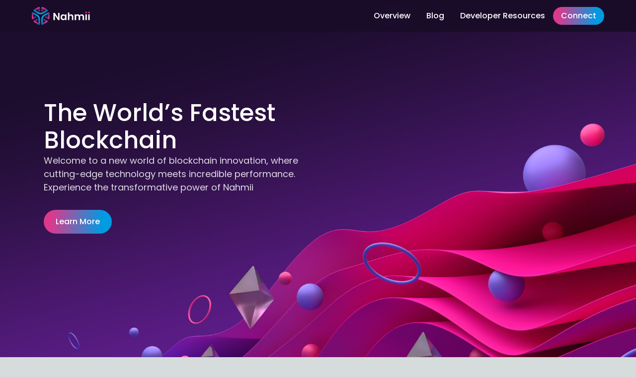

--- FILE ---
content_type: text/html; charset=utf-8
request_url: https://nahmii.io/
body_size: 4442
content:
<!DOCTYPE html><html lang="en"><head><meta charSet="utf-8"/><meta name="viewport" content="width=device-width, initial-scale=1"/><link rel="preload" href="/_next/static/media/a34f9d1faa5f3315-s.p.woff2" as="font" crossorigin="" type="font/woff2"/><link rel="stylesheet" href="/_next/static/css/9eeb940540eccb43.css" crossorigin="" data-precedence="next"/><link rel="stylesheet" href="/_next/static/css/cbbea827cd9598a4.css" crossorigin="" data-precedence="next"/><link rel="preload" as="script" fetchPriority="low" href="/_next/static/chunks/webpack-b2e9e7e6ba72ecba.js" crossorigin=""/><script src="/_next/static/chunks/fd9d1056-4e73536857d32144.js" async="" crossorigin=""></script><script src="/_next/static/chunks/69-79f54bef53e2639f.js" async="" crossorigin=""></script><script src="/_next/static/chunks/main-app-211c41536461e7b5.js" async="" crossorigin=""></script><script src="/_next/static/chunks/19-230ca3b3334e9706.js" async=""></script><script src="/_next/static/chunks/app/page-3e8c93d24f0e46b2.js" async=""></script><title>Nahmii - Scaling Ethereum Since 2018</title><meta name="description" content="Scaling Ethereum Since 2018"/><link rel="icon" href="/favicon.ico" type="image/x-icon" sizes="16x16"/><meta name="next-size-adjust"/><script src="/_next/static/chunks/polyfills-c67a75d1b6f99dc8.js" crossorigin="" noModule=""></script></head><body class="__className_d65c78"><div class="Layout_root__L2Vtu"><div class="Layout_container__BVtmP"><header class="AppBar_root__eE6v1"><div class="AppBar_container__pRb3i"><img alt="logo" loading="lazy" width="117" height="36" decoding="async" data-nimg="1" class="AppBar_logo__q7bEa" style="color:transparent" src="/_next/static/media/nahmii-logo.a7d21e70.svg"/><nav class="AppBar_nav_links_root__d0n0R"><section class="AppBar_nav_links_container__hwUu3"><div class="AppBar_root__eE6v1" data-headlessui-state=""><button class="AppBar_dropdown_button__AjCS3" id="headlessui-menu-button-:Rapnla:" aria-haspopup="menu" aria-expanded="false" data-headlessui-state="">Overview</button></div><button class="AppBar_nav_link_item__OwkD5"><div class="AppBar_nav_link_content__z_zR9">Blog</div></button><button class="AppBar_nav_link_item__OwkD5"><div class="AppBar_nav_link_content__z_zR9">Developer Resources</div></button></section><button class="Button_root__8nq_L"><div class="Button_content__odjnK">Connect</div></button><div><button class="cursor-pointer [border:none] p-0 bg-[transparent] h-[2.25rem] w-[2.25rem] rounded-3xs flex-col items-center justify-center md:hidden flex"><img alt="open" loading="lazy" width="24" height="24" decoding="async" data-nimg="1" class="w-[1.5rem] relative h-[1.5rem]" style="color:transparent" src="/_next/static/media/hamburger-icon.6ed00c2b.svg"/></button></div></nav></div></header><section class="Jumbotron_root__9YMgp"><div class="Jumbotron_container__mR49S"><div class="Jumbotron_content__xNvR6"><div class="Jumbotron_lead_text__x_wot">The World’s Fastest Blockchain</div><div class="Jumbotron_description_text__9nj_C">Welcome to a new world of blockchain innovation, where cutting-edge technology meets incredible performance. Experience the transformative power of Nahmii</div></div><button class="Jumbotron_btn__BWiId"><div class="Jumbotron_btn_text__MWxuv">Learn More</div></button></div></section><div class="RevolutionSection_root__PHLjn" id="revolution-section"><div class="RevolutionSection_section_header_container__HboEg"><div class="RevolutionSection_lead_text__xEdRy">Revolutionising Blockchain Technology</div><div class="RevolutionSection_description_text__TNcbw">Discover the power of a fully modular blockchain, backed by unparalleled scalability and efficiency.</div></div><div class="RevolutionSection_content_wrapper__CIwcq"><div class="RevolutionSection_card_container__WG_qj"><div class="RevolutionSection_card_image_large__iXhIN"><img alt="latency" loading="lazy" width="640" height="640" decoding="async" data-nimg="1" class="RevolutionSection_card_icon__RF3uK" style="color:transparent" srcSet="/_next/image?url=%2F_next%2Fstatic%2Fmedia%2Flatency.d547a428.png&amp;w=640&amp;q=75 1x, /_next/image?url=%2F_next%2Fstatic%2Fmedia%2Flatency.d547a428.png&amp;w=1920&amp;q=75 2x" src="/_next/image?url=%2F_next%2Fstatic%2Fmedia%2Flatency.d547a428.png&amp;w=1920&amp;q=75"/></div><div class="RevolutionSection_card_content_container__mgGFv"><div class="RevolutionSection_card_content_title__33Yqh">Modular Design Meets Infinite Scalability</div><div class="RevolutionSection_card_content_desc__ZkfR0">Designed to scale alongside your needs, Nahmii’s unique architecture offers a flexible platform for the next generation of blockchain products.</div></div><div class="RevolutionSection_card_image_small__px_Kd"><img alt="latency" loading="lazy" width="640" height="640" decoding="async" data-nimg="1" class="RevolutionSection_card_icon__RF3uK" style="color:transparent" srcSet="/_next/image?url=%2F_next%2Fstatic%2Fmedia%2Flatency.d547a428.png&amp;w=640&amp;q=75 1x, /_next/image?url=%2F_next%2Fstatic%2Fmedia%2Flatency.d547a428.png&amp;w=1920&amp;q=75 2x" src="/_next/image?url=%2F_next%2Fstatic%2Fmedia%2Flatency.d547a428.png&amp;w=1920&amp;q=75"/></div></div><div class="RevolutionSection_card_container__WG_qj"><div class="RevolutionSection_card_content_container__mgGFv"><div class="RevolutionSection_card_content_title__33Yqh">Asynchronous Processing for Incredible Speed</div><div class="RevolutionSection_card_content_desc__ZkfR0">Nahmii’s modular design delivers a new standard of flexibility for blockchain products without compromising on performance.</div></div><div class="RevolutionSection_card_image_large__iXhIN"><img alt="latency" loading="lazy" width="640" height="640" decoding="async" data-nimg="1" class="RevolutionSection_card_icon__RF3uK" style="color:transparent" srcSet="/_next/image?url=%2F_next%2Fstatic%2Fmedia%2Ftransaction.ea92f5c4.png&amp;w=640&amp;q=75 1x, /_next/image?url=%2F_next%2Fstatic%2Fmedia%2Ftransaction.ea92f5c4.png&amp;w=1920&amp;q=75 2x" src="/_next/image?url=%2F_next%2Fstatic%2Fmedia%2Ftransaction.ea92f5c4.png&amp;w=1920&amp;q=75"/></div><div class="RevolutionSection_card_image_small__px_Kd"><img alt="latency" loading="lazy" width="640" height="640" decoding="async" data-nimg="1" class="RevolutionSection_card_icon__RF3uK" style="color:transparent" srcSet="/_next/image?url=%2F_next%2Fstatic%2Fmedia%2Ftransaction.ea92f5c4.png&amp;w=640&amp;q=75 1x, /_next/image?url=%2F_next%2Fstatic%2Fmedia%2Ftransaction.ea92f5c4.png&amp;w=1920&amp;q=75 2x" src="/_next/image?url=%2F_next%2Fstatic%2Fmedia%2Ftransaction.ea92f5c4.png&amp;w=1920&amp;q=75"/></div></div><div class="RevolutionSection_card_container__WG_qj"><div class="RevolutionSection_card_image_large__iXhIN"><img alt="latency" loading="lazy" width="640" height="640" decoding="async" data-nimg="1" class="RevolutionSection_card_icon__RF3uK" style="color:transparent" srcSet="/_next/image?url=%2F_next%2Fstatic%2Fmedia%2Ffees.7463bb43.png&amp;w=640&amp;q=75 1x, /_next/image?url=%2F_next%2Fstatic%2Fmedia%2Ffees.7463bb43.png&amp;w=1920&amp;q=75 2x" src="/_next/image?url=%2F_next%2Fstatic%2Fmedia%2Ffees.7463bb43.png&amp;w=1920&amp;q=75"/></div><div class="RevolutionSection_card_content_container__mgGFv"><div class="RevolutionSection_card_content_title__33Yqh">Predictable Fees and Instant Finality</div><div class="RevolutionSection_card_content_desc__ZkfR0">With fixed fees and instant transaction finality, Nahmii’s unique patented technology brings new possibilities to the blockchain industry.</div></div><div class="RevolutionSection_card_image_small__px_Kd"><img alt="latency" loading="lazy" width="640" height="640" decoding="async" data-nimg="1" class="RevolutionSection_card_icon__RF3uK" style="color:transparent" srcSet="/_next/image?url=%2F_next%2Fstatic%2Fmedia%2Ffees.7463bb43.png&amp;w=640&amp;q=75 1x, /_next/image?url=%2F_next%2Fstatic%2Fmedia%2Ffees.7463bb43.png&amp;w=1920&amp;q=75 2x" src="/_next/image?url=%2F_next%2Fstatic%2Fmedia%2Ffees.7463bb43.png&amp;w=1920&amp;q=75"/></div></div></div></div><div class="Developers_root__b_gs2" id="developers-section"><div class="Developers_container__u_r4X"><div class="Developers_content_container__2Dll1"><div class="Developers_content_wrapper__Ij5ur"><div class="Developers_lead_text__c_fQJ">Build on Nahmii Today</div><div class="Developers_desc_text_container__W4DdW"><p class="m-0">As a fully EVM-equivalent chain, Nahmii is the high-performance alternative to Ethereum. Our platform comes complete with an extensive set of developer tools and comprehensive documentation, making building on Nahmii easy and efficient.</p><p class="m-0"> </p><p class="m-0">Join our growing developer community today.</p></div></div><button class="cursor-pointer [border:none] py-[0rem] px-[1.5rem] bg-[transparent] h-[3rem] rounded-11xl [background:linear-gradient(-84.73deg,_#009be1_14.32%,_#dc398c_88.97%)] flex flex-col items-center justify-center box-border hover:[background:linear-gradient(rgba(255,_255,_255,_0.2),_rgba(255,_255,_255,_0.2)),_linear-gradient(-84.73deg,_#009be1_14.32%,_#dc398c_88.97%)]"><div class="relative text-[1.125rem] leading-[1.75rem] font-medium font-poppins text-white text-left overflow-hidden text-ellipsis whitespace-nowrap sm:text-[1rem]">Start Exploring</div></button></div><div class="Developers_image_container__0bgaJ"><img alt="developers" loading="lazy" width="1120" height="1120" decoding="async" data-nimg="1" class="Developers_image__5RGGE" style="color:transparent" srcSet="/_next/image?url=%2F_next%2Fstatic%2Fmedia%2Fprogrammers.fca6a999.png&amp;w=1200&amp;q=75 1x, /_next/image?url=%2F_next%2Fstatic%2Fmedia%2Fprogrammers.fca6a999.png&amp;w=3840&amp;q=75 2x" src="/_next/image?url=%2F_next%2Fstatic%2Fmedia%2Fprogrammers.fca6a999.png&amp;w=3840&amp;q=75"/></div></div></div><div class="Investors_root__f3rAu" id="investors-section"><div class="Investors_text_content_container__nQt1g"><div class="Investors_lead_text__V1OML">Investors and Partners</div><div class="Investors_desc_text__12tfT">Discover the future of blockchain with our advanced blockchain, where innovation meets efficiency. Our platform is designed to transform the digital landscape, offering unparalleled scalability, ease of use, and robust performance.</div></div><div class="Investors_content__kURip"><div class="md:flex-1 flex flex-col items-center justify-center md:flex-row"><div class="md:flex-1 flex flex-col items-center justify-center py-[3rem] px-[0rem] md:pt-[1.5rem] md:pb-[1.5rem] pt-[0rem] pb-[1.5rem] box-border flex-[unset] self-stretch"><img alt="" loading="lazy" width="440" height="360" decoding="async" data-nimg="1" class="lg:w-[10.75rem] relative object-cover opacity-[0.9] md:w-[8.25rem] flex-1 w-[6.375rem]" style="color:transparent" srcSet="/_next/image?url=%2F_next%2Fstatic%2Fmedia%2Fdarma-logo.b6ab14e7.png&amp;w=640&amp;q=75 1x, /_next/image?url=%2F_next%2Fstatic%2Fmedia%2Fdarma-logo.b6ab14e7.png&amp;w=1080&amp;q=75 2x" src="/_next/image?url=%2F_next%2Fstatic%2Fmedia%2Fdarma-logo.b6ab14e7.png&amp;w=1080&amp;q=75"/></div><div class="md:flex-1 flex flex-col items-center justify-center py-[3rem] px-[0rem] h-auto pt-[1rem] pb-[1.5rem] box-border flex-[unset] self-stretch"><img alt="" loading="lazy" width="440" height="160" decoding="async" data-nimg="1" class="lg:w-[10.75rem] relative object-contain opacity-[0.9] md:w-[8.25rem] md:flex-1 w-[6.375rem]" style="color:transparent" srcSet="/_next/image?url=%2F_next%2Fstatic%2Fmedia%2Fnorges-bank-logo.4e3ef923.png&amp;w=640&amp;q=75 1x, /_next/image?url=%2F_next%2Fstatic%2Fmedia%2Fnorges-bank-logo.4e3ef923.png&amp;w=1080&amp;q=75 2x" src="/_next/image?url=%2F_next%2Fstatic%2Fmedia%2Fnorges-bank-logo.4e3ef923.png&amp;w=1080&amp;q=75"/></div></div><div class="md:flex-1 flex flex-col items-center justify-center md:flex-row"><div class="md:flex-1 flex flex-col items-center justify-center py-[3rem] px-[0rem] pt-[1rem] pb-[1.5rem] box-border flex-[unset] self-stretch"><img alt="" loading="lazy" width="440" height="160" decoding="async" data-nimg="1" class="lg:w-[10.75rem] relative object-contain opacity-[0.9] md:w-[8.25rem] md:flex-1 w-[6.375rem]" style="color:transparent" srcSet="/_next/image?url=%2F_next%2Fstatic%2Fmedia%2Fcmt-digital.aae246a3.png&amp;w=640&amp;q=75 1x, /_next/image?url=%2F_next%2Fstatic%2Fmedia%2Fcmt-digital.aae246a3.png&amp;w=1080&amp;q=75 2x" src="/_next/image?url=%2F_next%2Fstatic%2Fmedia%2Fcmt-digital.aae246a3.png&amp;w=1080&amp;q=75"/></div><div class="md:flex-1 flex flex-col items-center justify-center py-[3rem] px-[0rem] pt-[1rem] pb-[1.5rem] box-border flex-[unset] self-stretch"><img alt="" loading="lazy" width="440" height="360" decoding="async" data-nimg="1" class="lg:w-[10.75rem] relative object-cover opacity-[0.9] md:w-[8.25rem] flex-1 w-[6.375rem]" style="color:transparent" srcSet="/_next/image?url=%2F_next%2Fstatic%2Fmedia%2Fdelta-fund.5b93dbf6.png&amp;w=640&amp;q=75 1x, /_next/image?url=%2F_next%2Fstatic%2Fmedia%2Fdelta-fund.5b93dbf6.png&amp;w=1080&amp;q=75 2x" src="/_next/image?url=%2F_next%2Fstatic%2Fmedia%2Fdelta-fund.5b93dbf6.png&amp;w=1080&amp;q=75"/></div></div></div></div><div class="Footer_root__d69lf"><div class="Footer_container__Dj1D9"><div class="Footer_logo_container__QGcRD"><img alt="logo" loading="lazy" width="117" height="36" decoding="async" data-nimg="1" class="Footer_logo__C9vo8" style="color:transparent" src="/_next/static/media/nahmii-logo.a7d21e70.svg"/><div class="Footer_copy_right__MFPfv">Copyright © <!-- -->2024<!-- --> Nahmii</div></div><div class="Footer_footer_content_wrapper__zW2g0"><div class="Footer_footer_group__5BCW3"><div class="Footer_footer_group_header__tgjqg"><div class="Footer_group_header_text__NxhOk">About</div></div><button class="Footer_footer_item_container__wxZWB"><div class="Footer_footer_item_label__o9V4G">Blog</div></button><button class="Footer_footer_item_container__wxZWB"><div class="Footer_footer_item_label__o9V4G">Developer Resources </div></button></div><div class="Footer_footer_group__5BCW3"><div class="Footer_footer_group_header__tgjqg"><div class="Footer_group_header_text__NxhOk">Contact us</div></div><button class="Footer_footer_item_container__wxZWB"><div class="Footer_footer_item_label__o9V4G">info@nahmii.io</div></button><button class="Footer_footer_item_container__wxZWB"><div class="Footer_footer_item_label__o9V4G">Careers </div></button><button class="Footer_footer_item_container__wxZWB"><div class="Footer_footer_item_label__o9V4G">Media Kit</div></button></div><div class="Footer_footer_group__5BCW3"><div class="Footer_footer_group_header__tgjqg"><div class="Footer_group_header_text__NxhOk">Community</div></div><div class="Footer_footer_icon_group__W4riQ"><span></span><div>X</div></div><div class="Footer_footer_icon_group__W4riQ"><span></span><div>Github</div></div><div class="Footer_footer_icon_group__W4riQ"><span></span><div>Discord</div></div></div></div><div class="md:hidden flex-col md:items-start md:justify-start p-[1.5rem] gap-[1.5rem] items-center justify-start flex"><img alt="logo" loading="lazy" width="117" height="36" decoding="async" data-nimg="1" class="Footer_logo__C9vo8" style="color:transparent" src="/_next/static/media/nahmii-logo.a7d21e70.svg"/><div class="Footer_copy_right__MFPfv">Copyright © <!-- -->2024<!-- --> Nahmii</div></div></div></div></div></div><script src="/_next/static/chunks/webpack-b2e9e7e6ba72ecba.js" crossorigin="" async=""></script><script>(self.__next_f=self.__next_f||[]).push([0]);self.__next_f.push([2,null])</script><script>self.__next_f.push([1,"1:HL[\"/_next/static/media/a34f9d1faa5f3315-s.p.woff2\",\"font\",{\"crossOrigin\":\"\",\"type\":\"font/woff2\"}]\n2:HL[\"/_next/static/css/9eeb940540eccb43.css\",\"style\",{\"crossOrigin\":\"\"}]\n0:\"$L3\"\n"])</script><script>self.__next_f.push([1,"4:HL[\"/_next/static/css/cbbea827cd9598a4.css\",\"style\",{\"crossOrigin\":\"\"}]\n"])</script><script>self.__next_f.push([1,"5:I[7690,[],\"\"]\n7:I[7831,[],\"\"]\n8:I[4250,[\"19\",\"static/chunks/19-230ca3b3334e9706.js\",\"931\",\"static/chunks/app/page-3e8c93d24f0e46b2.js\"],\"\"]\n9:I[5613,[],\"\"]\na:I[1778,[],\"\"]\nc:I[8955,[],\"\"]\nd:[]\n"])</script><script>self.__next_f.push([1,"3:[[[\"$\",\"link\",\"0\",{\"rel\":\"stylesheet\",\"href\":\"/_next/static/css/9eeb940540eccb43.css\",\"precedence\":\"next\",\"crossOrigin\":\"\"}]],[\"$\",\"$L5\",null,{\"buildId\":\"SCth9G03lJEs56U6Q0Urs\",\"assetPrefix\":\"\",\"initialCanonicalUrl\":\"/\",\"initialTree\":[\"\",{\"children\":[\"__PAGE__\",{}]},\"$undefined\",\"$undefined\",true],\"initialSeedData\":[\"\",{\"children\":[\"__PAGE__\",{},[\"$L6\",[\"$\",\"$L7\",null,{\"propsForComponent\":{\"params\":{}},\"Component\":\"$8\",\"isStaticGeneration\":true}],null]]},[null,[\"$\",\"html\",null,{\"lang\":\"en\",\"children\":[\"$\",\"body\",null,{\"className\":\"__className_d65c78\",\"children\":[\"$\",\"$L9\",null,{\"parallelRouterKey\":\"children\",\"segmentPath\":[\"children\"],\"loading\":\"$undefined\",\"loadingStyles\":\"$undefined\",\"loadingScripts\":\"$undefined\",\"hasLoading\":false,\"error\":\"$undefined\",\"errorStyles\":\"$undefined\",\"errorScripts\":\"$undefined\",\"template\":[\"$\",\"$La\",null,{}],\"templateStyles\":\"$undefined\",\"templateScripts\":\"$undefined\",\"notFound\":[[\"$\",\"title\",null,{\"children\":\"404: This page could not be found.\"}],[\"$\",\"div\",null,{\"style\":{\"fontFamily\":\"system-ui,\\\"Segoe UI\\\",Roboto,Helvetica,Arial,sans-serif,\\\"Apple Color Emoji\\\",\\\"Segoe UI Emoji\\\"\",\"height\":\"100vh\",\"textAlign\":\"center\",\"display\":\"flex\",\"flexDirection\":\"column\",\"alignItems\":\"center\",\"justifyContent\":\"center\"},\"children\":[\"$\",\"div\",null,{\"children\":[[\"$\",\"style\",null,{\"dangerouslySetInnerHTML\":{\"__html\":\"body{color:#000;background:#fff;margin:0}.next-error-h1{border-right:1px solid rgba(0,0,0,.3)}@media (prefers-color-scheme:dark){body{color:#fff;background:#000}.next-error-h1{border-right:1px solid rgba(255,255,255,.3)}}\"}}],[\"$\",\"h1\",null,{\"className\":\"next-error-h1\",\"style\":{\"display\":\"inline-block\",\"margin\":\"0 20px 0 0\",\"padding\":\"0 23px 0 0\",\"fontSize\":24,\"fontWeight\":500,\"verticalAlign\":\"top\",\"lineHeight\":\"49px\"},\"children\":\"404\"}],[\"$\",\"div\",null,{\"style\":{\"display\":\"inline-block\"},\"children\":[\"$\",\"h2\",null,{\"style\":{\"fontSize\":14,\"fontWeight\":400,\"lineHeight\":\"49px\",\"margin\":0},\"children\":\"This page could not be found.\"}]}]]}]}]],\"notFoundStyles\":[],\"styles\":[[\"$\",\"link\",\"0\",{\"rel\":\"stylesheet\",\"href\":\"/_next/static/css/cbbea827cd9598a4.css\",\"precedence\":\"next\",\"crossOrigin\":\"\"}]]}]}]}],null]],\"initialHead\":[false,\"$Lb\"],\"globalErrorComponent\":\"$c\",\"missingSlots\":\"$Wd\"}]]\n"])</script><script>self.__next_f.push([1,"b:[[\"$\",\"meta\",\"0\",{\"name\":\"viewport\",\"content\":\"width=device-width, initial-scale=1\"}],[\"$\",\"meta\",\"1\",{\"charSet\":\"utf-8\"}],[\"$\",\"title\",\"2\",{\"children\":\"Nahmii - Scaling Ethereum Since 2018\"}],[\"$\",\"meta\",\"3\",{\"name\":\"description\",\"content\":\"Scaling Ethereum Since 2018\"}],[\"$\",\"link\",\"4\",{\"rel\":\"icon\",\"href\":\"/favicon.ico\",\"type\":\"image/x-icon\",\"sizes\":\"16x16\"}],[\"$\",\"meta\",\"5\",{\"name\":\"next-size-adjust\"}]]\n6:null\n"])</script><script>self.__next_f.push([1,""])</script></body></html>

--- FILE ---
content_type: text/css; charset=UTF-8
request_url: https://nahmii.io/_next/static/css/9eeb940540eccb43.css
body_size: 3445
content:
@import url("https://fonts.googleapis.com/css2?family=Poppins:wght@400;500;600&display=swap");
/*
! tailwindcss v3.4.3 | MIT License | https://tailwindcss.com
*/*,:after,:before{box-sizing:border-box;border:0 solid hsla(0,0%,100%,.15)}:after,:before{--tw-content:""}:host,html{line-height:1.5;-webkit-text-size-adjust:100%;-moz-tab-size:4;-o-tab-size:4;tab-size:4;font-family:ui-sans-serif,system-ui,sans-serif,Apple Color Emoji,Segoe UI Emoji,Segoe UI Symbol,Noto Color Emoji;font-feature-settings:normal;font-variation-settings:normal;-webkit-tap-highlight-color:transparent}body{margin:0;line-height:inherit}hr{height:0;color:inherit;border-top-width:1px}abbr:where([title]){-webkit-text-decoration:underline dotted;text-decoration:underline dotted}h1,h2,h3,h4,h5,h6{font-size:inherit;font-weight:inherit}a{color:inherit;text-decoration:inherit}b,strong{font-weight:bolder}code,kbd,pre,samp{font-family:ui-monospace,SFMono-Regular,Menlo,Monaco,Consolas,Liberation Mono,Courier New,monospace;font-feature-settings:normal;font-variation-settings:normal;font-size:1em}small{font-size:80%}sub,sup{font-size:75%;line-height:0;position:relative;vertical-align:baseline}sub{bottom:-.25em}sup{top:-.5em}table{text-indent:0;border-color:inherit;border-collapse:collapse}button,input,optgroup,select,textarea{font-family:inherit;font-feature-settings:inherit;font-variation-settings:inherit;font-size:100%;font-weight:inherit;line-height:inherit;letter-spacing:inherit;color:inherit;margin:0;padding:0}button,select{text-transform:none}button,input:where([type=button]),input:where([type=reset]),input:where([type=submit]){-webkit-appearance:button;background-color:transparent;background-image:none}:-moz-focusring{outline:auto}:-moz-ui-invalid{box-shadow:none}progress{vertical-align:baseline}::-webkit-inner-spin-button,::-webkit-outer-spin-button{height:auto}[type=search]{-webkit-appearance:textfield;outline-offset:-2px}::-webkit-search-decoration{-webkit-appearance:none}::-webkit-file-upload-button{-webkit-appearance:button;font:inherit}summary{display:list-item}blockquote,dd,dl,figure,h1,h2,h3,h4,h5,h6,hr,p,pre{margin:0}fieldset{margin:0}fieldset,legend{padding:0}menu,ol,ul{list-style:none;margin:0;padding:0}dialog{padding:0}textarea{resize:vertical}input::-moz-placeholder,textarea::-moz-placeholder{opacity:1;color:#9ca3af}input::placeholder,textarea::placeholder{opacity:1;color:#9ca3af}[role=button],button{cursor:pointer}:disabled{cursor:default}audio,canvas,embed,iframe,img,object,svg,video{display:block;vertical-align:middle}img,video{max-width:100%;height:auto}[hidden]{display:none}*,:after,:before{--tw-border-spacing-x:0;--tw-border-spacing-y:0;--tw-translate-x:0;--tw-translate-y:0;--tw-rotate:0;--tw-skew-x:0;--tw-skew-y:0;--tw-scale-x:1;--tw-scale-y:1;--tw-pan-x: ;--tw-pan-y: ;--tw-pinch-zoom: ;--tw-scroll-snap-strictness:proximity;--tw-gradient-from-position: ;--tw-gradient-via-position: ;--tw-gradient-to-position: ;--tw-ordinal: ;--tw-slashed-zero: ;--tw-numeric-figure: ;--tw-numeric-spacing: ;--tw-numeric-fraction: ;--tw-ring-inset: ;--tw-ring-offset-width:0px;--tw-ring-offset-color:#fff;--tw-ring-color:rgba(59,130,246,.5);--tw-ring-offset-shadow:0 0 #0000;--tw-ring-shadow:0 0 #0000;--tw-shadow:0 0 #0000;--tw-shadow-colored:0 0 #0000;--tw-blur: ;--tw-brightness: ;--tw-contrast: ;--tw-grayscale: ;--tw-hue-rotate: ;--tw-invert: ;--tw-saturate: ;--tw-sepia: ;--tw-drop-shadow: ;--tw-backdrop-blur: ;--tw-backdrop-brightness: ;--tw-backdrop-contrast: ;--tw-backdrop-grayscale: ;--tw-backdrop-hue-rotate: ;--tw-backdrop-invert: ;--tw-backdrop-opacity: ;--tw-backdrop-saturate: ;--tw-backdrop-sepia: ;--tw-contain-size: ;--tw-contain-layout: ;--tw-contain-paint: ;--tw-contain-style: }::backdrop{--tw-border-spacing-x:0;--tw-border-spacing-y:0;--tw-translate-x:0;--tw-translate-y:0;--tw-rotate:0;--tw-skew-x:0;--tw-skew-y:0;--tw-scale-x:1;--tw-scale-y:1;--tw-pan-x: ;--tw-pan-y: ;--tw-pinch-zoom: ;--tw-scroll-snap-strictness:proximity;--tw-gradient-from-position: ;--tw-gradient-via-position: ;--tw-gradient-to-position: ;--tw-ordinal: ;--tw-slashed-zero: ;--tw-numeric-figure: ;--tw-numeric-spacing: ;--tw-numeric-fraction: ;--tw-ring-inset: ;--tw-ring-offset-width:0px;--tw-ring-offset-color:#fff;--tw-ring-color:rgba(59,130,246,.5);--tw-ring-offset-shadow:0 0 #0000;--tw-ring-shadow:0 0 #0000;--tw-shadow:0 0 #0000;--tw-shadow-colored:0 0 #0000;--tw-blur: ;--tw-brightness: ;--tw-contrast: ;--tw-grayscale: ;--tw-hue-rotate: ;--tw-invert: ;--tw-saturate: ;--tw-sepia: ;--tw-drop-shadow: ;--tw-backdrop-blur: ;--tw-backdrop-brightness: ;--tw-backdrop-contrast: ;--tw-backdrop-grayscale: ;--tw-backdrop-hue-rotate: ;--tw-backdrop-invert: ;--tw-backdrop-opacity: ;--tw-backdrop-saturate: ;--tw-backdrop-sepia: ;--tw-contain-size: ;--tw-contain-layout: ;--tw-contain-paint: ;--tw-contain-style: }.container{width:100%}@media (min-width:640px){.container{max-width:640px}}@media (min-width:768px){.container{max-width:768px}}@media (min-width:1024px){.container{max-width:1024px}}@media (min-width:1280px){.container{max-width:1280px}}@media (min-width:1536px){.container{max-width:1536px}}.fixed{position:fixed}.absolute{position:absolute}.relative{position:relative}.left-0{left:0}.top-14{top:3.5rem}.z-\[1\]{z-index:1}.m-0{margin:0}.-mb-1{margin-bottom:-.25rem}.-mt-8{margin-top:-2rem}.box-border{box-sizing:border-box}.flex{display:flex}.inline-flex{display:inline-flex}.h-\[0\.75rem\]{height:.75rem}.h-\[1\.5rem\]{height:1.5rem}.h-\[2\.25rem\]{height:2.25rem}.h-\[3rem\]{height:3rem}.h-auto{height:auto}.w-\[0\.75rem\]{width:.75rem}.w-\[1\.5rem\]{width:1.5rem}.w-\[2\.25rem\]{width:2.25rem}.w-\[6\.375rem\]{width:6.375rem}.w-full{width:100%}.max-w-\[75rem\]{max-width:75rem}.flex-1{flex:1 1 0%}.flex-\[unset\]{flex:unset}.transform{transform:translate(var(--tw-translate-x),var(--tw-translate-y)) rotate(var(--tw-rotate)) skewX(var(--tw-skew-x)) skewY(var(--tw-skew-y)) scaleX(var(--tw-scale-x)) scaleY(var(--tw-scale-y))}.cursor-pointer{cursor:pointer}.flex-row{flex-direction:row}.flex-col{flex-direction:column}.items-start{align-items:flex-start}.items-center{align-items:center}.justify-start{justify-content:flex-start}.justify-end{justify-content:flex-end}.justify-center{justify-content:center}.gap-\[1\.5rem\]{gap:1.5rem}.gap-\[1rem\]{gap:1rem}.space-y-1>:not([hidden])~:not([hidden]){--tw-space-y-reverse:0;margin-top:calc(.25rem * calc(1 - var(--tw-space-y-reverse)));margin-bottom:calc(.25rem * var(--tw-space-y-reverse))}.self-stretch{align-self:stretch}.overflow-hidden{overflow:hidden}.text-ellipsis{text-overflow:ellipsis}.whitespace-nowrap{white-space:nowrap}.rounded-11xl{border-radius:30px}.rounded-3xs{border-radius:10px}.bg-\[transparent\]{background-color:transparent}.bg-dark-blue-2{--tw-bg-opacity:1;background-color:rgb(28 13 43/var(--tw-bg-opacity))}.bg-purple{--tw-bg-opacity:1;background-color:rgb(217 56 140/var(--tw-bg-opacity))}.bg-transparent{background-color:transparent}.object-contain{-o-object-fit:contain;object-fit:contain}.object-cover{-o-object-fit:cover;object-fit:cover}.p-0{padding:0}.p-\[0\.375rem\]{padding:.375rem}.p-\[1\.5rem\]{padding:1.5rem}.px-3{padding-left:.75rem;padding-right:.75rem}.px-\[0rem\]{padding-left:0;padding-right:0}.px-\[1\.5rem\]{padding-left:1.5rem;padding-right:1.5rem}.py-2{padding-top:.5rem;padding-bottom:.5rem}.py-\[0\.375rem\]{padding-top:.375rem;padding-bottom:.375rem}.py-\[0rem\]{padding-top:0;padding-bottom:0}.py-\[3rem\]{padding-top:3rem;padding-bottom:3rem}.pb-2{padding-bottom:.5rem}.pb-3{padding-bottom:.75rem}.pb-4{padding-bottom:1rem}.pb-6,.pb-\[1\.5rem\]{padding-bottom:1.5rem}.pl-6{padding-left:1.5rem}.pt-2{padding-top:.5rem}.pt-\[0rem\]{padding-top:0}.pt-\[1rem\]{padding-top:1rem}.text-left{text-align:left}.font-poppins{font-family:Poppins}.text-\[0\.85rem\]{font-size:.85rem}.text-\[1\.125rem\]{font-size:1.125rem}.font-medium{font-weight:500}.font-semibold{font-weight:600}.leading-\[1\.75rem\]{line-height:1.75rem}.text-white{--tw-text-opacity:1;color:rgb(255 255 255/var(--tw-text-opacity))}.text-white-50{color:hsla(0,0%,100%,.5)}.opacity-\[0\.9\]{opacity:.9}.shadow-md{--tw-shadow:0 4px 6px -1px rgba(0,0,0,.1),0 2px 4px -2px rgba(0,0,0,.1);--tw-shadow-colored:0 4px 6px -1px var(--tw-shadow-color),0 2px 4px -2px var(--tw-shadow-color);box-shadow:var(--tw-ring-offset-shadow,0 0 #0000),var(--tw-ring-shadow,0 0 #0000),var(--tw-shadow)}.\[background\:linear-gradient\(-84\.73deg\2c _\#009be1_14\.32\%\2c _\#dc398c_88\.97\%\)\]{background:linear-gradient(-84.73deg,#009be1 14.32%,#dc398c 88.97%)}.\[border\:none\]{border:none}.\[text-decoration\:underline\]{text-decoration:underline}:root{--foreground-rgb:0,0,0;--background-start-rgb:214,219,220;--background-end-rgb:255,255,255}@media (prefers-color-scheme:dark){:root{--foreground-rgb:255,255,255;--background-start-rgb:0,0,0;--background-end-rgb:0,0,0}}body{color:rgb(var(--foreground-rgb));background:linear-gradient(to bottom,transparent,rgb(var(--background-end-rgb))) rgb(var(--background-start-rgb))}.hover\:text-white-85:hover{color:hsla(0,0%,100%,.85)}.hover\:\[background\:linear-gradient\(rgba\(255\2c _255\2c _255\2c _0\.2\)\2c _rgba\(255\2c _255\2c _255\2c _0\.2\)\)\2c _linear-gradient\(-84\.73deg\2c _\#009be1_14\.32\%\2c _\#dc398c_88\.97\%\)\]:hover{background:linear-gradient(hsla(0,0%,100%,.2),hsla(0,0%,100%,.2)),linear-gradient(-84.73deg,#009be1 14.32%,#dc398c 88.97%)}.active\:text-white:active{--tw-text-opacity:1;color:rgb(255 255 255/var(--tw-text-opacity))}@media (min-width:640px){.sm\:hidden{display:none}.sm\:text-left{text-align:left}.sm\:text-\[1rem\]{font-size:1rem}}@media (min-width:768px){.md\:hidden{display:none}.md\:w-\[8\.25rem\]{width:8.25rem}.md\:flex-1{flex:1 1 0%}.md\:flex-row{flex-direction:row}.md\:items-start{align-items:flex-start}.md\:justify-start{justify-content:flex-start}.md\:pb-\[1\.5rem\]{padding-bottom:1.5rem}.md\:pt-\[1\.5rem\]{padding-top:1.5rem}.md\:text-\[0\.875rem\]{font-size:.875rem}}@media (min-width:1024px){.lg\:w-\[10\.75rem\]{width:10.75rem}}@font-face{font-family:__Inter_d65c78;font-style:normal;font-weight:100 900;font-display:swap;src:url(/_next/static/media/55c55f0601d81cf3-s.woff2) format("woff2");unicode-range:u+0460-052f,u+1c80-1c8a,u+20b4,u+2de0-2dff,u+a640-a69f,u+fe2e-fe2f}@font-face{font-family:__Inter_d65c78;font-style:normal;font-weight:100 900;font-display:swap;src:url(/_next/static/media/26a46d62cd723877-s.woff2) format("woff2");unicode-range:u+0301,u+0400-045f,u+0490-0491,u+04b0-04b1,u+2116}@font-face{font-family:__Inter_d65c78;font-style:normal;font-weight:100 900;font-display:swap;src:url(/_next/static/media/97e0cb1ae144a2a9-s.woff2) format("woff2");unicode-range:u+1f??}@font-face{font-family:__Inter_d65c78;font-style:normal;font-weight:100 900;font-display:swap;src:url(/_next/static/media/581909926a08bbc8-s.woff2) format("woff2");unicode-range:u+0370-0377,u+037a-037f,u+0384-038a,u+038c,u+038e-03a1,u+03a3-03ff}@font-face{font-family:__Inter_d65c78;font-style:normal;font-weight:100 900;font-display:swap;src:url(/_next/static/media/df0a9ae256c0569c-s.woff2) format("woff2");unicode-range:u+0102-0103,u+0110-0111,u+0128-0129,u+0168-0169,u+01a0-01a1,u+01af-01b0,u+0300-0301,u+0303-0304,u+0308-0309,u+0323,u+0329,u+1ea0-1ef9,u+20ab}@font-face{font-family:__Inter_d65c78;font-style:normal;font-weight:100 900;font-display:swap;src:url(/_next/static/media/6d93bde91c0c2823-s.woff2) format("woff2");unicode-range:u+0100-02ba,u+02bd-02c5,u+02c7-02cc,u+02ce-02d7,u+02dd-02ff,u+0304,u+0308,u+0329,u+1d00-1dbf,u+1e00-1e9f,u+1ef2-1eff,u+2020,u+20a0-20ab,u+20ad-20c0,u+2113,u+2c60-2c7f,u+a720-a7ff}@font-face{font-family:__Inter_d65c78;font-style:normal;font-weight:100 900;font-display:swap;src:url(/_next/static/media/a34f9d1faa5f3315-s.p.woff2) format("woff2");unicode-range:u+00??,u+0131,u+0152-0153,u+02bb-02bc,u+02c6,u+02da,u+02dc,u+0304,u+0308,u+0329,u+2000-206f,u+20ac,u+2122,u+2191,u+2193,u+2212,u+2215,u+feff,u+fffd}@font-face{font-family:__Inter_Fallback_d65c78;src:local("Arial");ascent-override:90.20%;descent-override:22.48%;line-gap-override:0.00%;size-adjust:107.40%}.__className_d65c78{font-family:__Inter_d65c78,__Inter_Fallback_d65c78;font-style:normal}

--- FILE ---
content_type: text/css; charset=UTF-8
request_url: https://nahmii.io/_next/static/css/cbbea827cd9598a4.css
body_size: 2821
content:
.Footer_root__d69lf{box-sizing:border-box;display:flex;flex-direction:column;align-items:center;justify-content:center;align-self:stretch;--tw-bg-opacity:1;background-color:rgb(20 8 31/var(--tw-bg-opacity));padding:3rem 0 2rem;font-size:1rem;color:hsla(0,0%,100%,.5)}@media (min-width:768px){.Footer_root__d69lf{padding-bottom:8rem;padding-top:2rem}}.Footer_container__Dj1D9{display:flex;width:100%;max-width:75rem;flex-direction:column;align-items:center;justify-content:flex-start;gap:0}@media (min-width:768px){.Footer_container__Dj1D9{flex-direction:row;align-items:flex-start;justify-content:space-between;gap:1.5rem}}.Footer_logo_container__QGcRD{display:none;flex-direction:column;align-items:center;justify-content:flex-start;gap:1.5rem;padding:0 1.5rem}@media (min-width:768px){.Footer_logo_container__QGcRD{display:flex;align-items:flex-start;justify-content:flex-start}}.Footer_logo__C9vo8{position:relative;height:2.25rem;width:7.288rem;flex-shrink:0;overflow:hidden}.Footer_copy_right__MFPfv{position:relative;line-height:1.438rem}.Footer_footer_content_wrapper__zW2g0{display:flex;flex-direction:column;align-items:center;justify-content:flex-start;gap:0;text-align:left;--tw-text-opacity:1;color:rgb(255 255 255/var(--tw-text-opacity))}@media (min-width:768px){.Footer_footer_content_wrapper__zW2g0{flex-direction:row;align-items:flex-start;justify-content:flex-start;gap:0 3rem}}.Footer_footer_group__5BCW3{display:flex;flex-direction:column;align-items:center;justify-content:flex-start;padding:0 1.5rem 1.5rem}@media (min-width:768px){.Footer_footer_group__5BCW3{align-items:flex-start;justify-content:flex-start}}.Footer_footer_group_header__tgjqg{display:flex;height:2.25rem;flex-shrink:0;flex-direction:row;align-items:center;justify-content:flex-start;overflow:hidden;border-radius:10px}.Footer_group_header_text__NxhOk{position:relative;font-weight:600;line-height:1.75rem}.Footer_footer_item_container__wxZWB{display:flex;height:2.25rem;flex-shrink:0;cursor:pointer;flex-direction:row;align-items:center;justify-content:flex-start;overflow:hidden;background-color:transparent;padding:0;border:none}.Footer_footer_item_label__o9V4G{position:relative;display:inline-block;height:1.5rem;overflow:hidden;text-overflow:ellipsis;white-space:nowrap;text-align:left;font-family:Poppins;font-size:1rem;font-weight:500;color:hsla(0,0%,100%,.5)}.Footer_footer_item_label__o9V4G:hover{--tw-text-opacity:1;color:rgb(255 255 255/var(--tw-text-opacity))}.Footer_footer_icon_group__W4riQ{display:flex;height:2.25rem;flex-shrink:0;cursor:pointer;flex-direction:row;align-items:center;justify-content:flex-start;gap:.5rem;overflow:hidden;border-radius:10px;background-color:transparent;padding:0;color:hsla(0,0%,100%,.5);border:none}.Footer_footer_icon_group__W4riQ:hover,.Jumbotron_root__9YMgp{--tw-text-opacity:1;color:rgb(255 255 255/var(--tw-text-opacity))}.Jumbotron_root__9YMgp{box-sizing:border-box;display:flex;height:40.625rem;flex-direction:column;align-items:center;justify-content:flex-start;align-self:stretch;background-image:url(/images/hero-image.jpg);background-size:cover;background-position:top;background-repeat:no-repeat;padding:6rem 0 0;text-align:left;font-family:Poppins;font-size:3.5rem}@media (min-width:768px){.Jumbotron_root__9YMgp{height:56.25rem;padding-top:10.25rem}}@media (min-width:1024px){.Jumbotron_root__9YMgp{height:46.875rem;padding-top:8.5rem}}.Jumbotron_container__mR49S{box-sizing:border-box;display:flex;width:100%;max-width:75rem;flex-direction:column;align-items:center;justify-content:center;padding:0 1.5rem}@media (min-width:768px){.Jumbotron_container__mR49S{align-items:flex-start;justify-content:flex-start;padding-left:3rem;padding-right:3rem}}.Jumbotron_content__xNvR6{box-sizing:border-box;display:flex;flex-direction:column;align-items:center;justify-content:flex-start;gap:1.5rem;align-self:stretch;padding:0 0 3rem}@media (min-width:768px){.Jumbotron_content__xNvR6{align-items:flex-start;justify-content:flex-start;padding-bottom:2rem}}.Jumbotron_lead_text__x_wot{position:relative;display:inline-block;width:100%;max-width:37.5rem;text-align:center;font-size:2rem;font-weight:500;line-height:115%}@media (min-width:768px){.Jumbotron_lead_text__x_wot{max-width:32.375rem;text-align:start;font-size:3rem}}.Jumbotron_description_text__9nj_C{position:relative;display:inline-block;width:100%;max-width:30rem;text-align:center;font-size:1.25rem;line-height:150%;color:hsla(0,0%,100%,.85)}@media (min-width:640px){.Jumbotron_description_text__9nj_C{font-size:1rem}}@media (min-width:768px){.Jumbotron_description_text__9nj_C{max-width:34.375rem;text-align:start;font-size:1.125rem}}.Jumbotron_btn__BWiId{box-sizing:border-box;display:flex;height:3rem;cursor:pointer;flex-direction:column;align-items:center;justify-content:center;border-radius:30px;background-color:transparent;padding:0 1.5rem;background:linear-gradient(-84.73deg,#009be1 14.32%,#dc398c 88.97%);border:none}.Jumbotron_btn__BWiId:hover{background:linear-gradient(hsla(0,0%,100%,.2),hsla(0,0%,100%,.2)),linear-gradient(-84.73deg,#009be1 14.32%,#dc398c 88.97%)}.Jumbotron_btn_text__MWxuv{position:relative;overflow:hidden;text-overflow:ellipsis;white-space:nowrap;text-align:left;font-family:Poppins;font-size:1.125rem;font-weight:500;line-height:1.75rem;--tw-text-opacity:1;color:rgb(255 255 255/var(--tw-text-opacity))}@media (min-width:640px){.Jumbotron_btn_text__MWxuv{font-size:1rem}}.Button_root__8nq_L{box-sizing:border-box;display:none;height:2.25rem;cursor:pointer;flex-direction:column;align-items:center;justify-content:center;border-radius:30px;background-color:transparent;padding:0 1rem;background:linear-gradient(-84.73deg,#009be1 14.32%,#dc398c 88.97%);border:none}@media (min-width:768px){.Button_root__8nq_L{display:flex}}.Button_content__odjnK{position:relative;overflow:hidden;text-overflow:ellipsis;white-space:nowrap;text-align:left;font-family:Poppins;font-size:1rem;font-weight:500;--tw-text-opacity:1;color:rgb(255 255 255/var(--tw-text-opacity))}@media (min-width:640px){.Button_content__odjnK{font-size:1rem}}.AppBar_root__eE6v1{z-index:1;height:4rem;justify-content:center;align-self:stretch;background-color:rgba(28,13,43,.85);-webkit-backdrop-filter:blur(20px);backdrop-filter:blur(20px)}.AppBar_container__pRb3i,.AppBar_root__eE6v1{display:flex;flex-direction:row;align-items:center}.AppBar_container__pRb3i{position:relative;box-sizing:border-box;width:75rem;max-width:75rem;justify-content:space-between;padding:0 1.5rem}.AppBar_logo__q7bEa{position:relative;height:2.25rem;width:7.288rem;flex-shrink:0;overflow:hidden}.AppBar_nav_links_root__d0n0R{margin:0;display:flex;width:100%;flex-direction:row;align-items:center;justify-content:flex-end;gap:1rem}.AppBar_nav_links_container__hwUu3{display:none;align-items:center;justify-content:flex-end}@media (min-width:768px){.AppBar_nav_links_container__hwUu3{display:flex;flex-direction:row}}.AppBar_nav_link_item__OwkD5{box-sizing:border-box;display:flex;height:2.25rem;cursor:pointer;flex-direction:row;align-items:center;justify-content:center;overflow:hidden;border-radius:18px;background-color:transparent;padding:0 1rem;border:none}.AppBar_nav_link_item__OwkD5:hover{background-color:rgba(0,155,225,.15)}.AppBar_nav_link_content__z_zR9{position:relative;text-align:left;font-family:Poppins;font-size:1rem;font-weight:500;--tw-text-opacity:1;color:rgb(255 255 255/var(--tw-text-opacity))}.AppBar_menu_root__WufA2{position:relative;z-index:30;font-size:.875rem}.AppBar_dropdown_button__AjCS3{position:relative;height:2.25rem;cursor:pointer;overflow:hidden;border-radius:18px;background-color:transparent;padding:0 1rem;text-align:left;font-family:Poppins;font-size:1rem;font-weight:500;--tw-text-opacity:1;color:rgb(255 255 255/var(--tw-text-opacity));border:none}.AppBar_dropdown_button__AjCS3:hover{background-color:rgba(0,155,225,.15)}.AppBar_dropdown_container__OydW0{position:absolute;left:0;top:4.3rem;display:flex;width:16rem;flex-direction:column;gap:.75rem;border-radius:1rem;border-width:1px;--tw-border-opacity:1;border-color:rgb(220 38 38/var(--tw-border-opacity));--tw-bg-opacity:1;background-color:rgb(28 13 43/var(--tw-bg-opacity));padding:1.25rem 1rem;text-align:left;--tw-shadow:0 10px 15px -3px rgba(0,0,0,.1),0 4px 6px -4px rgba(0,0,0,.1);--tw-shadow-colored:0 10px 15px -3px var(--tw-shadow-color),0 4px 6px -4px var(--tw-shadow-color);box-shadow:var(--tw-ring-offset-shadow,0 0 #0000),var(--tw-ring-shadow,0 0 #0000),var(--tw-shadow)}.AppBar_dropdown_list_item__gTKgK{height:2.25rem;border-radius:18px;padding-left:1rem;padding-right:1rem;text-align:left;font-size:1rem}.AppBar_dropdown_list_item__gTKgK:hover{background-color:rgba(0,155,225,.15)}.Layout_root__L2Vtu{position:relative;display:flex;width:100%;flex-direction:column;align-items:flex-start;justify-content:flex-start;--tw-bg-opacity:1;background-color:rgb(20 8 31/var(--tw-bg-opacity));text-align:center;font-family:Poppins;font-size:1rem;--tw-text-opacity:1;color:rgb(255 255 255/var(--tw-text-opacity))}@media (min-width:768px){.Layout_root__L2Vtu{box-sizing:border-box;padding-bottom:0}}.Layout_container__BVtmP{z-index:0;align-items:flex-start;font-size:2.75rem}.Layout_container__BVtmP,.RevolutionSection_root__PHLjn{display:flex;flex-direction:column;justify-content:flex-start;align-self:stretch}.RevolutionSection_root__PHLjn{box-sizing:border-box;align-items:center;padding:3rem 0;background:linear-gradient(221.79deg,#1b3161,#251037 38.5%,#251037 63.5%,#511a4b),#241037}@media (min-width:768px){.RevolutionSection_root__PHLjn{padding-top:4rem;padding-bottom:4rem}}@media (min-width:1024px){.RevolutionSection_root__PHLjn{padding-top:6rem;padding-bottom:6rem}}.RevolutionSection_section_header_container__HboEg{box-sizing:border-box;display:flex;width:100%;max-width:30rem;flex-direction:column;align-items:center;justify-content:center;gap:1.5rem;padding:0 1.5rem 2rem}@media (min-width:768px){.RevolutionSection_section_header_container__HboEg{max-width:61.25rem;padding-bottom:3rem;padding-left:0;padding-right:0}}@media (min-width:1024px){.RevolutionSection_section_header_container__HboEg{padding-bottom:4rem}}.RevolutionSection_lead_text__xEdRy{position:relative;display:inline-block;height:3.188rem;align-self:stretch;font-size:1.5rem;font-weight:500;line-height:115%}@media (min-width:768px){.RevolutionSection_lead_text__xEdRy{font-size:2.5rem}}.RevolutionSection_description_text__TNcbw{position:relative;margin-left:auto;margin-right:auto;display:inline-block;height:auto;align-self:stretch;font-size:1rem;line-height:140%;color:hsla(0,0%,100%,.85)}@media (min-width:768px){.RevolutionSection_description_text__TNcbw{height:5.25rem;max-width:39rem;font-size:1.125rem}}.RevolutionSection_content_wrapper__CIwcq{box-sizing:border-box;display:flex;width:100%;max-width:30rem;flex-direction:column;align-items:center;justify-content:center;padding:0 1.5rem;text-align:left;font-size:1.75rem}@media (min-width:768px){.RevolutionSection_content_wrapper__CIwcq{max-width:52rem}}.RevolutionSection_card_container__WG_qj{box-sizing:border-box;display:flex;flex-direction:column-reverse;justify-content:center;gap:1.5rem;align-self:stretch;border-color:hsla(0,0%,100%,.15);border-top:1px hsla(0,0%,100%,.15);border-style:solid;padding:1rem 0 2rem}@media (min-width:768px){.RevolutionSection_card_container__WG_qj{flex-direction:row;align-items:center}}.RevolutionSection_card_image_large__iXhIN{display:none;flex:unset;flex-direction:column;align-items:center;justify-content:flex-start;align-self:stretch;overflow:hidden;padding:0 1.5rem}@media (min-width:768px){.RevolutionSection_card_image_large__iXhIN{display:flex;flex:1 1 0%}}.RevolutionSection_card_image_small__px_Kd{box-sizing:border-box;display:flex;width:100%;flex-direction:column;align-items:center;justify-content:flex-start;overflow:hidden;padding:0 1.5rem}@media (min-width:768px){.RevolutionSection_card_image_small__px_Kd{display:none}}.RevolutionSection_card_content_container__mgGFv{display:flex;flex:unset;flex-direction:column;align-items:center;justify-content:flex-start;gap:.5rem;align-self:stretch}@media (min-width:768px){.RevolutionSection_card_content_container__mgGFv{flex:1 1 0%;align-items:flex-start;justify-content:center}}.RevolutionSection_card_content_title__33Yqh{position:relative;align-self:stretch;text-align:center;font-weight:500;line-height:150%}@media (min-width:640px){.RevolutionSection_card_content_title__33Yqh{font-size:1.25rem}}@media (min-width:768px){.RevolutionSection_card_content_title__33Yqh{text-align:start;font-size:1.5rem}}.RevolutionSection_card_content_desc__ZkfR0{position:relative;align-self:stretch;text-align:center;font-size:.875rem;line-height:150%;color:hsla(0,0%,100%,.85)}@media (min-width:768px){.RevolutionSection_card_content_desc__ZkfR0{text-align:start;font-size:1rem}}.RevolutionSection_card_icon__RF3uK{position:relative;height:12.5rem;width:12.5rem;-o-object-fit:cover;object-fit:cover}@media (min-width:768px){.RevolutionSection_card_icon__RF3uK{height:16.25rem;width:16.25rem}}@media (min-width:1024px){.RevolutionSection_card_icon__RF3uK{height:20rem;width:20rem}}.Developers_root__b_gs2{box-sizing:border-box;display:flex;flex-direction:column;align-items:center;justify-content:flex-start;align-self:stretch;--tw-bg-opacity:1;background-color:rgb(28 13 43/var(--tw-bg-opacity));padding:3rem 0;text-align:center}@media (min-width:768px){.Developers_root__b_gs2{padding-top:4rem;padding-bottom:4rem;text-align:left}}@media (min-width:1024px){.Developers_root__b_gs2{box-sizing:border-box;height:32rem;padding-top:2rem;padding-bottom:2rem}}.Developers_container__u_r4X{box-sizing:border-box;display:flex;width:100%;max-width:75rem;flex-direction:column;align-items:center;justify-content:flex-start;gap:1.5rem;padding:0 1.5rem}@media (min-width:768px){.Developers_container__u_r4X{align-items:center}}@media (min-width:1024px){.Developers_container__u_r4X{height:50rem;flex-direction:row}}.Developers_image_container__0bgaJ{display:flex;height:auto;flex:1 1 0%;align-items:center}.Developers_image__5RGGE{position:relative;max-height:100%;width:100%;max-width:24rem;flex:1 1 0%;overflow:hidden;-o-object-fit:cover;object-fit:cover}@media (min-width:768px){.Developers_image__5RGGE{max-width:31rem}}@media (min-width:1024px){.Developers_image__5RGGE{max-width:26rem}}.Developers_content_container__2Dll1{display:flex;flex:unset;flex-direction:column;align-items:center;justify-content:flex-start;align-self:stretch;padding-left:0}@media (min-width:768px){.Developers_content_container__2Dll1{justify-content:center;padding-left:calc(2%)}}@media (min-width:1024px){.Developers_content_container__2Dll1{width:calc(55%);align-items:flex-start}}.Developers_content_wrapper__Ij5ur{display:flex;flex-direction:column;align-items:center;justify-content:center;gap:1.5rem;align-self:stretch;padding:0 0 3rem}@media (min-width:768px){.Developers_content_wrapper__Ij5ur{justify-content:flex-start;padding-bottom:2rem}}@media (min-width:1024px){.Developers_content_wrapper__Ij5ur{align-items:flex-start}}.Developers_lead_text__c_fQJ{position:relative;display:inline-block;width:100%;max-width:31.25rem;text-align:center;font-size:1.5rem;font-weight:500;line-height:115%}@media (min-width:768px){.Developers_lead_text__c_fQJ{max-width:31.25rem;font-size:2.5rem}}@media (min-width:1024px){.Developers_lead_text__c_fQJ{text-align:left}}.Developers_desc_text_container__W4DdW{position:relative;display:inline-block;width:100%;max-width:30rem;text-align:center;font-size:.875rem;line-height:1.563rem;color:hsla(0,0%,100%,.85)}@media (min-width:768px){.Developers_desc_text_container__W4DdW{max-width:34.375rem;font-size:1rem}}@media (min-width:1024px){.Developers_desc_text_container__W4DdW{text-align:left}}.Investors_root__f3rAu{box-sizing:border-box;display:flex;flex-direction:column;align-items:center;justify-content:flex-start;gap:3rem 0;align-self:stretch;padding:3rem 0;background:linear-gradient(-79.98deg,#1b3161,#251037 38.5%,#251037 63.5%,#511a4b),#241037}@media (min-width:768px){.Investors_root__f3rAu{gap:4rem 0;padding-top:4rem;padding-bottom:4rem}}@media (min-width:1024px){.Investors_root__f3rAu{padding-top:6rem;padding-bottom:6rem}}.Investors_text_content_container__nQt1g{box-sizing:border-box;display:flex;width:100%;max-width:30rem;flex-direction:column;align-items:center;justify-content:center;gap:1.5rem;padding-top:0;padding-left:1.5rem;padding-right:1.5rem}@media (min-width:768px){.Investors_text_content_container__nQt1g{max-width:50rem}}.Investors_lead_text__V1OML{position:relative;display:inline-block;align-self:stretch;font-size:1.5rem;font-weight:500;line-height:115%}@media (min-width:768px){.Investors_lead_text__V1OML{font-size:2.5rem}}.Investors_desc_text__12tfT{position:relative;display:none;height:5.25rem;width:55.25rem;max-width:30rem;font-size:1rem;line-height:140%;color:hsla(0,0%,100%,.85)}@media (min-width:768px){.Investors_desc_text__12tfT{font-size:1.125rem}}.Investors_content__kURip{display:flex;width:100%;flex-direction:column}@media (min-width:768px){.Investors_content__kURip{max-width:72rem;flex-direction:row;justify-content:space-between}}.Investors_group__WELy2{box-sizing:border-box;display:flex;flex-direction:column;align-items:center;justify-content:center;align-self:stretch;padding-top:0;padding-bottom:0}@media (min-width:768px){.Investors_group__WELy2{box-sizing:border-box;flex-direction:row;justify-content:space-between;padding-top:1.5rem;padding-bottom:1.5rem}}.Investors_second_group__5W93X{box-sizing:border-box;display:flex;flex-direction:column;align-items:flex-start;justify-content:center;align-self:stretch;padding-top:0;padding-bottom:0}@media (min-width:768px){.Investors_second_group__5W93X{flex-direction:row}}@media (min-width:1024px){.Investors_second_group__5W93X{padding-top:1.5rem;padding-bottom:1.5rem}}

--- FILE ---
content_type: application/javascript; charset=UTF-8
request_url: https://nahmii.io/_next/static/chunks/app/page-3e8c93d24f0e46b2.js
body_size: 6397
content:
(self.webpackChunk_N_E=self.webpackChunk_N_E||[]).push([[931],{1384:function(e,t,n){Promise.resolve().then(n.bind(n,4250))},4250:function(e,t,n){"use strict";n.r(t),n.d(t,{default:function(){return Z}});var i=n(7437),s=n(2265),a=n(136),r=n.n(a),o={src:"/_next/static/media/nahmii-logo.a7d21e70.svg",height:36,width:117,blurWidth:0,blurHeight:0},c=n(703),l=n(9799),d=n.n(l),_=n(7948);let m=e=>{window.open(e,"_blank")};var h=()=>(0,i.jsx)("div",{className:d().root,children:(0,i.jsxs)("div",{className:d().container,children:[(0,i.jsxs)("div",{className:d().logo_container,children:[(0,i.jsx)(c.default,{src:o,className:d().logo,alt:"logo"}),(0,i.jsxs)("div",{className:d().copy_right,children:["Copyright \xa9 ",new Date().getFullYear()," Nahmii"]})]}),(0,i.jsxs)("div",{className:d().footer_content_wrapper,children:[(0,i.jsxs)("div",{className:d().footer_group,children:[(0,i.jsx)("div",{className:d().footer_group_header,children:(0,i.jsx)("div",{className:d().group_header_text,children:"About"})}),(0,i.jsx)("button",{className:d().footer_item_container,onClick:()=>m("https://blog.nahmii.io/"),children:(0,i.jsx)("div",{className:d().footer_item_label,children:"Blog"})}),(0,i.jsx)("button",{className:d().footer_item_container,onClick:()=>m("https://docs-test.nahmii.io/"),children:(0,i.jsx)("div",{className:d().footer_item_label,children:"Developer Resources "})})]}),(0,i.jsxs)("div",{className:d().footer_group,children:[(0,i.jsx)("div",{className:d().footer_group_header,children:(0,i.jsx)("div",{className:d().group_header_text,children:"Contact us"})}),(0,i.jsx)("button",{className:d().footer_item_container,children:(0,i.jsx)("div",{className:d().footer_item_label,children:"info@nahmii.io"})}),(0,i.jsx)("button",{className:d().footer_item_container,children:(0,i.jsx)("div",{className:d().footer_item_label,onClick:()=>m("https://nahmii.notion.site/Job-Board-a68a10f71f9e4010bcd7dbae30356cfb"),children:"Careers "})}),(0,i.jsx)("button",{className:d().footer_item_container,onClick:()=>m("https://nahmii.notion.site/Media-Kit-38e06f0a3f474f909fe27204cdd67aa8"),children:(0,i.jsx)("div",{className:d().footer_item_label,children:"Media Kit"})})]}),(0,i.jsxs)("div",{className:d().footer_group,children:[(0,i.jsx)("div",{className:d().footer_group_header,children:(0,i.jsx)("div",{className:d().group_header_text,children:"Community"})}),(0,i.jsxs)("div",{className:d().footer_icon_group,onClick:()=>m("https://twitter.com/nahmii_io"),children:[(0,i.jsx)(_.JO,{icon:"ri:twitter-x-fill",height:18,width:18}),(0,i.jsx)("div",{children:"X"})]}),(0,i.jsxs)("div",{className:d().footer_icon_group,onClick:()=>m("https://github.com/hubiinetwork"),children:[(0,i.jsx)(_.JO,{icon:"mdi:github",height:18,width:18}),(0,i.jsx)("div",{children:"Github"})]}),(0,i.jsxs)("div",{className:d().footer_icon_group,onClick:()=>m("https://discord.com/invite/GKTsUTH"),children:[(0,i.jsx)(_.JO,{icon:"cib:discord",height:18,width:18}),(0,i.jsx)("div",{children:"Discord"})]})]})]}),(0,i.jsxs)("div",{className:"md:hidden flex-col md:items-start md:justify-start p-[1.5rem] gap-[1.5rem] items-center justify-start flex",children:[(0,i.jsx)(c.default,{src:o,className:d().logo,alt:"logo"}),(0,i.jsxs)("div",{className:d().copy_right,children:["Copyright \xa9 ",new Date().getFullYear()," Nahmii"]})]})]})}),x=()=>(0,i.jsx)("section",{className:r().root,children:(0,i.jsxs)("div",{className:r().container,children:[(0,i.jsxs)("div",{className:r().content,children:[(0,i.jsx)("div",{className:r().lead_text,children:"The World’s Fastest Blockchain"}),(0,i.jsx)("div",{className:r().description_text,children:"Welcome to a new world of blockchain innovation, where cutting-edge technology meets incredible performance. Experience the transformative power of Nahmii"})]}),(0,i.jsx)("button",{onClick:()=>{m("https://blog.nahmii.io/")},className:r().btn,children:(0,i.jsx)("div",{className:r().btn_text,children:"Learn More"})})]})}),u=n(4422),p=n.n(u),A=n(5758),g=n.n(A),v=e=>{let{buttonText:t,onclick:n}=e;return(0,i.jsx)("button",{className:g().root,onClick:n,children:(0,i.jsx)("div",{className:g().content,children:t})})},f={src:"/_next/static/media/hamburger-icon.6ed00c2b.svg",height:24,width:24,blurWidth:0,blurHeight:0},j={src:"/_next/static/media/close-icon.324aa791.svg",height:24,width:24,blurWidth:0,blurHeight:0};function b(e,t){let n=arguments.length>2&&void 0!==arguments[2]?arguments[2]:[],i=(0,s.useRef)(t);(0,s.useEffect)(()=>{i.current=t},[t]),(0,s.useEffect)(()=>{let t=t=>{var s,a;let r=null===(s=e.current)||void 0===s?void 0:s.contains(t.target),o=n.reduce((e,n)=>{var i;return e||!!(null===(i=n.current)||void 0===i?void 0:i.contains(t.target))},!1);(null===(a=r||o)||void 0===a||!a)&&i.current&&i.current()};return document.addEventListener("mousedown",t),()=>{document.removeEventListener("mousedown",t)}},[e,n])}var N=n(1581),w=n(1754),y=n(8792),k=n(7907),R=()=>{let[e,t]=(0,s.useState)(!1),[n,a]=(0,s.useState)(!1),r=(0,k.useRouter)(),l=(0,s.useRef)(null);b(l,()=>{e&&t(!1)});let d=(0,s.useRef)(null);b(d,()=>{n&&a(!1)});let _=(0,s.forwardRef)((e,t)=>{let{children:n,...s}=e;return(0,i.jsx)("button",{ref:t,...s,children:n})});return _.displayName="CustomDropdownButton",(0,i.jsx)("header",{className:p().root,children:(0,i.jsxs)("div",{className:p().container,children:[(0,i.jsx)(c.default,{src:o,className:p().logo,alt:"logo"}),(0,i.jsxs)("nav",{className:p().nav_links_root,children:[(0,i.jsxs)("section",{className:p().nav_links_container,children:[(0,i.jsxs)(N.v,{as:"div",ref:d,className:p().root,children:[(0,i.jsx)(N.v.Button,{as:_,className:p().dropdown_button,children:"Overview"}),(0,i.jsxs)(N.v.Items,{as:"div",className:p().dropdown_container,children:[(0,i.jsx)(N.v.Item,{children:(0,i.jsx)("button",{className:p().dropdown_list_item,onClick:()=>r.push("/#revolution-section"),children:"Blockchain Technology"})}),(0,i.jsx)(N.v.Item,{children:(0,i.jsx)("button",{className:p().dropdown_list_item,onClick:()=>r.push("/#developers-section"),children:"Developers"})}),(0,i.jsx)(N.v.Item,{children:(0,i.jsx)("button",{className:p().dropdown_list_item,onClick:()=>r.push("/#investors-section"),children:"Investors and Partners"})})]})]}),(0,i.jsx)("button",{className:p().nav_link_item,children:(0,i.jsx)("div",{className:p().nav_link_content,onClick:()=>m("https://blog.nahmii.io/"),children:"Blog"})}),(0,i.jsx)("button",{className:p().nav_link_item,onClick:()=>m("https://docs.n3.nahmii.io/"),children:(0,i.jsx)("div",{className:p().nav_link_content,children:"Developer Resources"})})]}),(0,i.jsx)(v,{onclick:()=>m("https://accounts.nahmii.io/assets"),buttonText:"Connect"}),(0,i.jsxs)("div",{ref:l,children:[(0,i.jsx)("button",{onClick:()=>{t(!e)},className:"cursor-pointer [border:none] p-0 bg-[transparent] h-[2.25rem] w-[2.25rem] rounded-3xs flex-col items-center justify-center md:hidden flex",children:e?(0,i.jsx)(c.default,{src:j,className:"w-[1.5rem] relative h-[1.5rem]",alt:"close"}):(0,i.jsx)(c.default,{src:f,className:"w-[1.5rem] relative h-[1.5rem]",alt:"open"})}),e&&(0,i.jsxs)("div",{className:"absolute left-0 top-14 w-full bg-dark-blue-2 md:hidden flex flex-col text-left text-white hover:text-white-85 pl-6 pb-6 shadow-md",children:[(0,i.jsx)(w.p,{as:"div",className:"bg-transparent -mt-8 -mb-1",children:n=>{let{close:s}=n;return(0,i.jsxs)(i.Fragment,{children:[(0,i.jsx)(w.p.Button,{className:"inline-flex items-center justify-center",children:(0,i.jsx)("p",{className:"text-[0.85rem] pb-2 text-white",children:"Overview"})}),(0,i.jsx)(w.p.Panel,{className:"md:hidden",children:(0,i.jsxs)("div",{className:"px-3 pb-4 space-y-1",children:[(0,i.jsx)("p",{className:"text-[0.85rem] pt-2 pb-3 text-white-50 active:text-white",onClick:()=>{s(),t(!e)},children:(0,i.jsx)(y.default,{href:"#revolution-section",children:"Blockchain Technology"})}),(0,i.jsx)("p",{className:"text-[0.85rem] pb-3 text-white-50 active:text-white",onClick:()=>{s(),t(!e)},children:(0,i.jsx)(y.default,{href:"#developers-section",children:"Developers"})}),(0,i.jsx)("p",{className:"text-[0.85rem] text-white-50 active:text-white",onClick:()=>{s(),t(!e)},children:(0,i.jsx)(y.default,{href:"#investors-section",children:"Investors and Partners"})})]})})]})}}),(0,i.jsx)("p",{className:"text-[0.85rem] text-white active:text-white py-2",onClick:()=>{m("https://blog.nahmii.io/"),t(!1)},children:"Blog"}),(0,i.jsx)("p",{onClick:()=>{m("https://docs.n3.nahmii.io/"),t(!1)},className:"text-[0.85rem] text-white active:text-white py-2",children:"Developers Resources"}),(0,i.jsx)("p",{onClick:()=>{m("https://accounts.nahmii.io/assets"),t(!1)},className:"text-[0.85rem] text-white active:text-white py-2",children:"Connect"})]})]})]})]})})},D=n(5153),E=n.n(D),C=e=>{let{children:t}=e;return(0,i.jsx)("div",{className:E().root,children:(0,i.jsxs)("div",{className:E().container,children:[(0,i.jsx)(R,{}),t,(0,i.jsx)(h,{})]})})},W=n(7681),B=n.n(W),I={src:"/_next/static/media/latency.d547a428.png",height:640,width:640,blurDataURL:"[data-uri]",blurWidth:8,blurHeight:8},S={src:"/_next/static/media/transaction.ea92f5c4.png",height:640,width:640,blurDataURL:"[data-uri]",blurWidth:8,blurHeight:8},U={src:"/_next/static/media/fees.7463bb43.png",height:640,width:640,blurDataURL:"[data-uri]",blurWidth:8,blurHeight:8},F=()=>(0,i.jsxs)("div",{className:B().root,id:"revolution-section",children:[(0,i.jsxs)("div",{className:B().section_header_container,children:[(0,i.jsx)("div",{className:B().lead_text,children:"Revolutionising Blockchain Technology"}),(0,i.jsx)("div",{className:B().description_text,children:"Discover the power of a fully modular blockchain, backed by unparalleled scalability and efficiency."})]}),(0,i.jsxs)("div",{className:B().content_wrapper,children:[(0,i.jsxs)("div",{className:B().card_container,children:[(0,i.jsx)("div",{className:B().card_image_large,children:(0,i.jsx)(c.default,{src:I,alt:"latency",className:B().card_icon})}),(0,i.jsxs)("div",{className:B().card_content_container,children:[(0,i.jsx)("div",{className:B().card_content_title,children:"Modular Design Meets Infinite Scalability"}),(0,i.jsx)("div",{className:B().card_content_desc,children:"Designed to scale alongside your needs, Nahmii’s unique architecture offers a flexible platform for the next generation of blockchain products."})]}),(0,i.jsx)("div",{className:B().card_image_small,children:(0,i.jsx)(c.default,{src:I,alt:"latency",className:B().card_icon})})]}),(0,i.jsxs)("div",{className:B().card_container,children:[(0,i.jsxs)("div",{className:B().card_content_container,children:[(0,i.jsx)("div",{className:B().card_content_title,children:"Asynchronous Processing for Incredible Speed"}),(0,i.jsx)("div",{className:B().card_content_desc,children:"Nahmii’s modular design delivers a new standard of flexibility for blockchain products without compromising on performance."})]}),(0,i.jsx)("div",{className:B().card_image_large,children:(0,i.jsx)(c.default,{src:S,alt:"latency",className:B().card_icon})}),(0,i.jsx)("div",{className:B().card_image_small,children:(0,i.jsx)(c.default,{src:S,alt:"latency",className:B().card_icon})})]}),(0,i.jsxs)("div",{className:B().card_container,children:[(0,i.jsx)("div",{className:B().card_image_large,children:(0,i.jsx)(c.default,{src:U,alt:"latency",className:B().card_icon})}),(0,i.jsxs)("div",{className:B().card_content_container,children:[(0,i.jsx)("div",{className:B().card_content_title,children:"Predictable Fees and Instant Finality"}),(0,i.jsx)("div",{className:B().card_content_desc,children:"With fixed fees and instant transaction finality, Nahmii’s unique patented technology brings new possibilities to the blockchain industry."})]}),(0,i.jsx)("div",{className:B().card_image_small,children:(0,i.jsx)(c.default,{src:U,alt:"latency",className:B().card_icon})})]})]})]}),G={src:"/_next/static/media/programmers.fca6a999.png",height:1120,width:1120,blurDataURL:"[data-uri]",blurWidth:8,blurHeight:8},M=n(8061),O=n.n(M),J=()=>(0,i.jsx)("div",{className:O().root,id:"developers-section",children:(0,i.jsxs)("div",{className:O().container,children:[(0,i.jsxs)("div",{className:O().content_container,children:[(0,i.jsxs)("div",{className:O().content_wrapper,children:[(0,i.jsx)("div",{className:O().lead_text,children:"Build on Nahmii Today"}),(0,i.jsxs)("div",{className:O().desc_text_container,children:[(0,i.jsx)("p",{className:"m-0",children:"As a fully EVM-equivalent chain, Nahmii is the high-performance alternative to Ethereum. Our platform comes complete with an extensive set of developer tools and comprehensive documentation, making building on Nahmii easy and efficient."}),(0,i.jsx)("p",{className:"m-0",children:"\xa0"}),(0,i.jsx)("p",{className:"m-0",children:"Join our growing developer community today."})]})]}),(0,i.jsx)("button",{onClick:()=>m("https://docs.n3.nahmii.io/"),className:"cursor-pointer [border:none] py-[0rem] px-[1.5rem] bg-[transparent] h-[3rem] rounded-11xl [background:linear-gradient(-84.73deg,_#009be1_14.32%,_#dc398c_88.97%)] flex flex-col items-center justify-center box-border hover:[background:linear-gradient(rgba(255,_255,_255,_0.2),_rgba(255,_255,_255,_0.2)),_linear-gradient(-84.73deg,_#009be1_14.32%,_#dc398c_88.97%)]",children:(0,i.jsx)("div",{className:"relative text-[1.125rem] leading-[1.75rem] font-medium font-poppins text-white text-left overflow-hidden text-ellipsis whitespace-nowrap sm:text-[1rem]",children:"Start\xa0Exploring"})})]}),(0,i.jsx)("div",{className:O().image_container,children:(0,i.jsx)(c.default,{src:G,alt:"developers",className:O().image})})]})}),Q={src:"/_next/static/media/darma-logo.b6ab14e7.png",height:360,width:440,blurDataURL:"[data-uri]",blurWidth:8,blurHeight:7},T={src:"/_next/static/media/norges-bank-logo.4e3ef923.png",height:160,width:440,blurDataURL:"[data-uri]",blurWidth:8,blurHeight:3},L={src:"/_next/static/media/cmt-digital.aae246a3.png",height:160,width:440,blurDataURL:"[data-uri]",blurWidth:8,blurHeight:3},V={src:"/_next/static/media/delta-fund.5b93dbf6.png",height:360,width:440,blurDataURL:"[data-uri]",blurWidth:8,blurHeight:7},K=n(6449),z=n.n(K),Y=()=>(0,i.jsxs)("div",{className:z().root,id:"investors-section",children:[(0,i.jsxs)("div",{className:z().text_content_container,children:[(0,i.jsx)("div",{className:z().lead_text,children:"Investors and Partners"}),(0,i.jsx)("div",{className:z().desc_text,children:"Discover the future of blockchain with our advanced blockchain, where innovation meets efficiency. Our platform is designed to transform the digital landscape, offering unparalleled scalability, ease of use, and robust\xa0performance."})]}),(0,i.jsxs)("div",{className:z().content,children:[(0,i.jsxs)("div",{className:"md:flex-1 flex flex-col items-center justify-center md:flex-row",children:[(0,i.jsx)("div",{className:"md:flex-1 flex flex-col items-center justify-center py-[3rem] px-[0rem] md:pt-[1.5rem] md:pb-[1.5rem] pt-[0rem] pb-[1.5rem] box-border flex-[unset] self-stretch",children:(0,i.jsx)(c.default,{src:Q,alt:"",className:"lg:w-[10.75rem] relative object-cover opacity-[0.9] md:w-[8.25rem] flex-1 w-[6.375rem]"})}),(0,i.jsx)("div",{className:"md:flex-1 flex flex-col items-center justify-center py-[3rem] px-[0rem] h-auto pt-[1rem] pb-[1.5rem] box-border flex-[unset] self-stretch",children:(0,i.jsx)(c.default,{src:T,alt:"",className:"lg:w-[10.75rem] relative object-contain opacity-[0.9] md:w-[8.25rem] md:flex-1 w-[6.375rem]"})})]}),(0,i.jsxs)("div",{className:"md:flex-1 flex flex-col items-center justify-center md:flex-row",children:[(0,i.jsx)("div",{className:"md:flex-1 flex flex-col items-center justify-center py-[3rem] px-[0rem] pt-[1rem] pb-[1.5rem] box-border flex-[unset] self-stretch",children:(0,i.jsx)(c.default,{src:L,alt:"",className:"lg:w-[10.75rem] relative object-contain opacity-[0.9] md:w-[8.25rem] md:flex-1 w-[6.375rem]"})}),(0,i.jsx)("div",{className:"md:flex-1 flex flex-col items-center justify-center py-[3rem] px-[0rem] pt-[1rem] pb-[1.5rem] box-border flex-[unset] self-stretch",children:(0,i.jsx)(c.default,{src:V,alt:"",className:"lg:w-[10.75rem] relative object-cover opacity-[0.9] md:w-[8.25rem] flex-1 w-[6.375rem]"})})]})]})]}),Z=()=>(0,i.jsxs)(C,{children:[(0,i.jsx)(x,{}),(0,i.jsx)(F,{}),(0,i.jsx)(J,{}),(0,i.jsx)(Y,{})]})},4422:function(e){e.exports={root:"AppBar_root__eE6v1",container:"AppBar_container__pRb3i",logo:"AppBar_logo__q7bEa",nav_links_root:"AppBar_nav_links_root__d0n0R",nav_links_container:"AppBar_nav_links_container__hwUu3",nav_link_item:"AppBar_nav_link_item__OwkD5",nav_link_content:"AppBar_nav_link_content__z_zR9",menu_root:"AppBar_menu_root__WufA2",dropdown_button:"AppBar_dropdown_button__AjCS3",dropdown_container:"AppBar_dropdown_container__OydW0",dropdown_list_item:"AppBar_dropdown_list_item__gTKgK"}},5758:function(e){e.exports={root:"Button_root__8nq_L",content:"Button_content__odjnK"}},9799:function(e){e.exports={root:"Footer_root__d69lf",container:"Footer_container__Dj1D9",logo_container:"Footer_logo_container__QGcRD",logo:"Footer_logo__C9vo8",copy_right:"Footer_copy_right__MFPfv",footer_content_wrapper:"Footer_footer_content_wrapper__zW2g0",footer_group:"Footer_footer_group__5BCW3",footer_group_header:"Footer_footer_group_header__tgjqg",group_header_text:"Footer_group_header_text__NxhOk",footer_item_container:"Footer_footer_item_container__wxZWB",footer_item_label:"Footer_footer_item_label__o9V4G",footer_icon_group:"Footer_footer_icon_group__W4riQ"}},5153:function(e){e.exports={root:"Layout_root__L2Vtu",container:"Layout_container__BVtmP"}},8061:function(e){e.exports={root:"Developers_root__b_gs2",container:"Developers_container__u_r4X",image_container:"Developers_image_container__0bgaJ",image:"Developers_image__5RGGE",content_container:"Developers_content_container__2Dll1",content_wrapper:"Developers_content_wrapper__Ij5ur",lead_text:"Developers_lead_text__c_fQJ",desc_text_container:"Developers_desc_text_container__W4DdW"}},6449:function(e){e.exports={root:"Investors_root__f3rAu",text_content_container:"Investors_text_content_container__nQt1g",lead_text:"Investors_lead_text__V1OML",desc_text:"Investors_desc_text__12tfT",content:"Investors_content__kURip",group:"Investors_group__WELy2",second_group:"Investors_second_group__5W93X"}},136:function(e){e.exports={root:"Jumbotron_root__9YMgp",container:"Jumbotron_container__mR49S",content:"Jumbotron_content__xNvR6",lead_text:"Jumbotron_lead_text__x_wot",description_text:"Jumbotron_description_text__9nj_C",btn:"Jumbotron_btn__BWiId",btn_text:"Jumbotron_btn_text__MWxuv"}},7681:function(e){e.exports={root:"RevolutionSection_root__PHLjn",section_header_container:"RevolutionSection_section_header_container__HboEg",lead_text:"RevolutionSection_lead_text__xEdRy",description_text:"RevolutionSection_description_text__TNcbw",content_wrapper:"RevolutionSection_content_wrapper__CIwcq",card_container:"RevolutionSection_card_container__WG_qj",card_image_large:"RevolutionSection_card_image_large__iXhIN",card_image_small:"RevolutionSection_card_image_small__px_Kd",card_content_container:"RevolutionSection_card_content_container__mgGFv",card_content_title:"RevolutionSection_card_content_title__33Yqh",card_content_desc:"RevolutionSection_card_content_desc__ZkfR0",card_icon:"RevolutionSection_card_icon__RF3uK"}}},function(e){e.O(0,[19,971,69,744],function(){return e(e.s=1384)}),_N_E=e.O()}]);

--- FILE ---
content_type: image/svg+xml
request_url: https://nahmii.io/_next/static/media/nahmii-logo.a7d21e70.svg
body_size: 4651
content:
<svg width="117" height="36" viewBox="0 0 117 36" fill="none" xmlns="http://www.w3.org/2000/svg">
<g clip-path="url(#clip0_1202_1364)">
<path d="M55.6326 26.4582H52.756L46.2434 16.6179V26.4582H43.3674V12.0979H46.2434L52.756 21.9591V12.0979H55.6326V26.4582Z" fill="white"/>
<path d="M58.416 17.6658C58.8744 16.7753 59.4976 16.0903 60.2855 15.6109C61.0811 15.1293 61.9956 14.8802 62.9255 14.8917C63.7748 14.8917 64.5179 15.0631 65.1547 15.4058C65.7553 15.7172 66.2783 16.1595 66.685 16.7001V15.0771H69.5838V26.4582H66.6868V24.7943C66.3173 25.3289 65.8072 25.7707 65.1564 26.1196C64.5056 26.4684 63.7558 26.6433 62.9069 26.6441C61.9799 26.6539 61.0696 26.3972 60.2844 25.9045C59.4965 25.4115 58.8733 24.7164 58.4148 23.8193C57.9564 22.9222 57.727 21.8915 57.7266 20.7271C57.7273 19.5748 57.9571 18.5543 58.416 17.6658ZM66.2742 18.97C66.02 18.4905 65.6364 18.0919 65.1669 17.8196C64.7115 17.5554 64.1939 17.4172 63.6674 17.4193C63.1387 17.4138 62.6187 17.5536 62.164 17.8234C61.7094 18.0933 61.3376 18.4829 61.0892 18.9496C60.8079 19.4485 60.6673 20.0408 60.6673 20.7265C60.6673 21.4123 60.8077 22.0116 61.0886 22.5244C61.3437 23.0113 61.7265 23.4196 62.1959 23.7057C62.6385 23.9752 63.1469 24.1173 63.6651 24.1165C64.1916 24.1186 64.7092 23.9804 65.1646 23.7162C65.6342 23.4438 66.0179 23.045 66.2719 22.5652C66.5458 22.0659 66.6817 21.4668 66.6798 20.7679C66.6779 20.069 66.5426 19.4697 66.2742 18.97Z" fill="white"/>
<path d="M81.1078 15.4774C81.7787 15.8546 82.3032 16.4094 82.6813 17.1418C83.0593 17.8742 83.2477 18.7542 83.2465 19.7818V26.4581H80.3653V20.1723C80.3653 19.2678 80.1394 18.5725 79.6875 18.0865C79.2357 17.6005 78.6193 17.3574 77.8384 17.3574C77.0438 17.3574 76.4174 17.6005 75.9589 18.0865C75.5005 18.5725 75.271 19.2678 75.2706 20.1723V26.4581H72.394V11.2557H75.2706V16.4926C75.6578 15.9865 76.1677 15.5876 76.7521 15.3334C77.3985 15.0467 78.0993 14.9032 78.8064 14.9127C79.6696 14.9127 80.4368 15.1009 81.1078 15.4774Z" fill="white"/>
<path d="M103.491 16.1965C104.345 17.0513 104.773 18.2464 104.773 19.7818V26.4581H101.897V20.1723C101.897 19.2818 101.671 18.6003 101.219 18.1279C100.767 17.6554 100.151 17.4192 99.3697 17.4192C98.5888 17.4192 97.9689 17.6554 97.5101 18.1279C97.0513 18.6003 96.822 19.2818 96.8224 20.1723V26.4581H93.9458V20.1723C93.9458 19.2818 93.7199 18.6003 93.268 18.1279C92.8162 17.6554 92.2004 17.4192 91.4206 17.4192C90.6261 17.4192 89.9996 17.6554 89.5412 18.1279C89.0827 18.6003 88.8533 19.2818 88.8529 20.1723V26.4581H85.9763V15.077H88.8529V16.4536C89.2309 15.9674 89.7207 15.5797 90.2807 15.3235C90.8831 15.0449 91.5402 14.9046 92.2039 14.9127C93.0936 14.9127 93.8879 15.1009 94.5869 15.4774C95.2749 15.8436 95.8395 16.4048 96.2099 17.0905C96.5802 16.4328 97.1177 15.9054 97.8225 15.5083C98.521 15.1131 99.3108 14.9077 100.113 14.9127C101.509 14.9127 102.635 15.3406 103.491 16.1965Z" fill="white"/>
<path d="M110.383 15.077V26.4581H107.507V15.077H110.383Z" fill="white"/>
<path d="M116.094 15.077V26.4581H113.218V15.077H116.094Z" fill="white"/>
<path d="M108.945 13.1551C109.994 13.1551 110.844 12.3048 110.844 11.2558C110.844 10.2069 109.994 9.35657 108.945 9.35657C107.896 9.35657 107.046 10.2069 107.046 11.2558C107.046 12.3048 107.896 13.1551 108.945 13.1551Z" fill="url(#paint0_linear_1202_1364)"/>
<path d="M114.657 13.1551C115.706 13.1551 116.556 12.3048 116.556 11.2558C116.556 10.2069 115.706 9.35657 114.657 9.35657C113.608 9.35657 112.757 10.2069 112.757 11.2558C112.757 12.3048 113.608 13.1551 114.657 13.1551Z" fill="url(#paint1_linear_1202_1364)"/>
<path d="M14.5916 2.62655L13.0181 3.52928V7.67575C13.0291 8.078 13.1967 8.46006 13.4851 8.74066C13.7735 9.02126 14.16 9.17826 14.5624 9.17826C14.9648 9.17826 15.3513 9.02126 15.6398 8.74066C15.9282 8.46006 16.0957 8.078 16.1068 7.67575V3.50538C16.1103 2.54205 15.4267 2.14634 14.5916 2.62655Z" fill="url(#paint2_linear_1202_1364)"/>
<path d="M20.8053 2.62655L22.3788 3.52928V7.67575C22.3677 8.078 22.2002 8.46006 21.9117 8.74066C21.6233 9.02126 21.2368 9.17826 20.8344 9.17826C20.432 9.17826 20.0455 9.02126 19.7571 8.74066C19.4686 8.46006 19.3011 8.078 19.29 7.67575V3.50538C19.29 2.54205 19.9701 2.14634 20.8053 2.62655Z" fill="url(#paint3_linear_1202_1364)"/>
<path d="M5.67387 6.1944L7.24738 7.10353L13.0169 3.77179L14.5904 2.86848C15.4255 2.38885 16.1091 2.78398 16.1091 3.74731V2.26355C16.1091 1.40337 15.7093 0.659165 15.0397 0.272782C14.3701 -0.1136 13.5245 -0.0879579 12.7803 0.342133L5.63658 4.46704C4.84167 4.95017 4.85274 5.7206 5.67387 6.1944Z" fill="url(#paint4_linear_1202_1364)"/>
<path d="M29.7218 6.1944L28.1483 7.10353L22.3788 3.77179L20.8053 2.86848C19.9701 2.38944 19.29 2.78398 19.29 3.74731V2.26355C19.29 1.40337 19.6898 0.659165 20.3594 0.272782C21.0291 -0.1136 21.8747 -0.0879579 22.6183 0.342133L29.7632 4.46704C30.5552 4.95017 30.5441 5.7206 29.7218 6.1944Z" fill="url(#paint5_linear_1202_1364)"/>
<path d="M30.7889 5.06089L29.5505 4.34583C30.3454 4.82953 30.3343 5.59938 29.5138 6.07318L27.9403 6.9829L20.9528 11.0146C20.0879 11.514 18.8926 11.7617 17.6985 11.7582C16.5044 11.7547 15.3091 11.514 14.4443 11.0146L7.45969 6.9829L5.88619 6.07318C5.06505 5.59938 5.05398 4.82953 5.84889 4.34583L4.60815 5.06089C3.86336 5.49099 3.4187 6.20955 3.4187 6.98407C3.4187 7.75858 3.86336 8.4754 4.60815 8.90724L12.8993 13.6942C14.2397 14.4669 15.9566 14.8533 17.6781 14.8533H17.7003H17.7224C19.4428 14.8533 21.1608 14.4669 22.5012 13.6942L30.7924 8.90724C31.5372 8.47714 31.9819 7.75916 31.9819 6.98407C31.9819 6.20897 31.5337 5.49099 30.7889 5.06089Z" fill="url(#paint6_radial_1202_1364)"/>
<path d="M5.99029 28.2293L7.55797 29.1384L11.1485 27.0649C11.3273 26.9651 11.4845 26.8308 11.611 26.6697C11.7375 26.5086 11.8306 26.3239 11.8851 26.1265C11.9395 25.9291 11.9542 25.7228 11.9282 25.5196C11.9022 25.3165 11.8361 25.1205 11.7337 24.9432C11.6312 24.7658 11.4946 24.6106 11.3316 24.4865C11.1687 24.3624 10.9827 24.272 10.7845 24.2205C10.5863 24.169 10.3798 24.1573 10.177 24.1863C9.9743 24.2153 9.77935 24.2843 9.60352 24.3894L5.99029 26.4745C5.1575 26.9565 5.15692 27.7462 5.99029 28.2293Z" fill="url(#paint7_linear_1202_1364)"/>
<path d="M2.88362 22.8479L2.88013 21.0383L6.46888 18.9625C6.82376 18.7576 7.24548 18.7021 7.64128 18.8082C8.03709 18.9142 8.37454 19.1732 8.57941 19.5281C8.78429 19.8829 8.83979 20.3047 8.73373 20.7005C8.62766 21.0963 8.3687 21.4337 8.01383 21.6386L4.4006 23.7238C3.56955 24.2051 2.88537 23.8112 2.88362 22.8479Z" fill="url(#paint8_linear_1202_1364)"/>
<path d="M13.5392 34.1678V32.3495L7.76971 29.0172L6.20262 28.108C5.36924 27.6249 5.36983 26.8353 6.20262 26.3539L4.9205 27.0958C4.17571 27.5253 3.73105 28.2438 3.73047 29.0189C3.72989 29.794 4.17513 30.5103 4.9205 30.9421L12.0636 35.0641C12.8795 35.5105 13.5392 35.116 13.5392 34.1678Z" fill="url(#paint9_linear_1202_1364)"/>
<path d="M1.51523 13.3409L3.08873 14.2501V20.9147L3.09281 22.7283C3.09281 23.6917 3.77874 24.0856 4.61328 23.6025L3.33116 24.3444C2.58637 24.7745 1.74193 24.8001 1.07231 24.4137C0.4027 24.0273 0 23.2831 0 22.4224V14.1726C0.02098 13.2424 0.693507 12.8671 1.51523 13.3409Z" fill="url(#paint10_linear_1202_1364)"/>
<path d="M0 12.9843V14.4144C0.02098 13.482 0.693507 13.109 1.51523 13.5828L3.08873 14.4925L10.0745 18.5253C10.9393 19.0248 11.7512 19.9362 12.3473 20.973C12.9435 22.0098 13.3305 23.1648 13.3305 24.1631V34.0471C13.3305 34.9952 12.669 35.3874 11.8531 34.9428L13.0915 35.6579C13.8363 36.0879 14.6808 36.1136 15.3504 35.7272C16.02 35.3408 16.4198 34.596 16.4198 33.7364V24.162C16.4198 22.617 15.8953 20.9357 15.0351 19.4455C15.031 19.4391 15.027 19.4333 15.0235 19.4269L15.013 19.4076C14.1528 17.9175 12.9587 16.622 11.6206 15.8527L3.32825 11.0628C2.58346 10.6327 1.73901 10.6071 1.0694 10.9935C0.399786 11.3799 0 12.1217 0 12.9843Z" fill="url(#paint11_radial_1202_1364)"/>
<path d="M32.5138 22.8478L32.519 21.0383L28.928 18.9648C28.7521 18.8612 28.5576 18.7935 28.3554 18.7655C28.1533 18.7376 27.9477 18.75 27.7503 18.8019C27.553 18.8539 27.368 18.9444 27.2058 19.0683C27.0437 19.1922 26.9077 19.347 26.8057 19.5237C26.7037 19.7004 26.6378 19.8956 26.6116 20.098C26.5855 20.3003 26.5997 20.5059 26.6534 20.7027C26.7071 20.8996 26.7993 21.0838 26.9246 21.2448C27.05 21.4059 27.206 21.5405 27.3836 21.6409L30.9968 23.7261C31.8279 24.2051 32.5115 23.8111 32.5138 22.8478Z" fill="url(#paint12_linear_1202_1364)"/>
<path d="M29.4064 28.2292L27.8394 29.1389L24.2483 27.0654C24.0694 26.9656 23.9122 26.8312 23.7857 26.6701C23.6593 26.509 23.5661 26.3244 23.5117 26.127C23.4572 25.9295 23.4426 25.7233 23.4686 25.5201C23.4945 25.317 23.5607 25.121 23.6631 24.9437C23.7655 24.7663 23.9022 24.6111 24.0651 24.487C24.2281 24.3629 24.414 24.2725 24.6123 24.221C24.8105 24.1694 25.017 24.1578 25.2197 24.1868C25.4224 24.2158 25.6174 24.2848 25.7932 24.3898L29.4064 26.475C30.2392 26.9564 30.2398 27.7461 29.4064 28.2292Z" fill="url(#paint13_linear_1202_1364)"/>
<path d="M33.8827 13.3409L32.3092 14.2501V20.9147L32.3039 22.7283C32.3039 23.6917 31.618 24.0856 30.7834 23.6025L32.0656 24.3444C32.8104 24.7745 33.6548 24.8001 34.3244 24.4137C34.994 24.0273 35.3938 23.2831 35.3938 22.4224V14.1726C35.3746 13.2424 34.7038 12.8671 33.8827 13.3409Z" fill="url(#paint14_linear_1202_1364)"/>
<path d="M21.8584 34.1678V32.3495L27.6279 29.0172L29.1956 28.108C30.029 27.6249 30.0278 26.8353 29.1956 26.3539L30.4777 27.0958C31.2225 27.5253 31.6671 28.2438 31.6671 29.0189C31.6671 29.794 31.2225 30.5103 30.4777 30.9421L23.3328 35.0676C22.5193 35.5105 21.8584 35.116 21.8584 34.1678Z" fill="url(#paint15_linear_1202_1364)"/>
<path d="M22.3065 35.6579L23.5443 34.9428C22.7285 35.3898 22.067 34.9952 22.067 34.0471V24.162C22.067 23.1637 22.4505 22.0057 23.0501 20.9718C23.6498 19.938 24.4564 19.0248 25.323 18.5242L32.3082 14.4913L33.8817 13.5816C34.7028 13.1078 35.3748 13.4831 35.3969 14.4132V12.9843C35.3969 12.1241 34.9971 11.3799 34.3275 10.9935C33.6579 10.6071 32.8123 10.6327 32.0687 11.0628L23.7775 15.8515C22.4371 16.6237 21.2453 17.9192 20.3851 19.4065C20.3816 19.4129 20.3787 19.4193 20.3746 19.4257L20.3635 19.4444C19.5034 20.9345 18.9783 22.6158 18.9783 24.1608V33.7364C18.9783 34.596 19.3781 35.3402 20.0477 35.7272C20.7173 36.1142 21.5629 36.0879 22.3065 35.6579Z" fill="url(#paint16_radial_1202_1364)"/>
</g>
<defs>
<linearGradient id="paint0_linear_1202_1364" x1="108.945" y1="13.1551" x2="108.945" y2="9.35598" gradientUnits="userSpaceOnUse">
<stop stop-color="#902784"/>
<stop offset="0.23" stop-color="#AA2D87"/>
<stop offset="0.53" stop-color="#C5348A"/>
<stop offset="0.79" stop-color="#D6388B"/>
<stop offset="0.99" stop-color="#DC398C"/>
</linearGradient>
<linearGradient id="paint1_linear_1202_1364" x1="114.656" y1="13.1551" x2="114.656" y2="9.35598" gradientUnits="userSpaceOnUse">
<stop stop-color="#902784"/>
<stop offset="0.23" stop-color="#AA2D87"/>
<stop offset="0.53" stop-color="#C5348A"/>
<stop offset="0.79" stop-color="#D6388B"/>
<stop offset="0.99" stop-color="#DC398C"/>
</linearGradient>
<linearGradient id="paint2_linear_1202_1364" x1="14.5653" y1="7.6367" x2="14.5653" y2="2.67084" gradientUnits="userSpaceOnUse">
<stop stop-color="#902784"/>
<stop offset="0.07" stop-color="#842885"/>
<stop offset="0.35" stop-color="#5E2D87"/>
<stop offset="0.6" stop-color="#433089"/>
<stop offset="0.83" stop-color="#32328A"/>
<stop offset="0.99" stop-color="#2C338A"/>
</linearGradient>
<linearGradient id="paint3_linear_1202_1364" x1="20.8321" y1="7.85" x2="20.8321" y2="2.58168" gradientUnits="userSpaceOnUse">
<stop stop-color="#902784"/>
<stop offset="0.07" stop-color="#842885"/>
<stop offset="0.35" stop-color="#5E2D87"/>
<stop offset="0.6" stop-color="#433089"/>
<stop offset="0.83" stop-color="#32328A"/>
<stop offset="0.99" stop-color="#2C338A"/>
</linearGradient>
<linearGradient id="paint4_linear_1202_1364" x1="6.85517" y1="6.50385" x2="15.5811" y2="1.29964" gradientUnits="userSpaceOnUse">
<stop stop-color="#902784"/>
<stop offset="0.23" stop-color="#AA2D87"/>
<stop offset="0.53" stop-color="#C5348A"/>
<stop offset="0.79" stop-color="#D6388B"/>
<stop offset="0.99" stop-color="#DC398C"/>
</linearGradient>
<linearGradient id="paint5_linear_1202_1364" x1="28.6023" y1="6.28123" x2="20.4463" y2="1.7647" gradientUnits="userSpaceOnUse">
<stop stop-color="#902784"/>
<stop offset="0.23" stop-color="#AA2D87"/>
<stop offset="0.53" stop-color="#C5348A"/>
<stop offset="0.79" stop-color="#D6388B"/>
<stop offset="0.99" stop-color="#DC398C"/>
</linearGradient>
<radialGradient id="paint6_radial_1202_1364" cx="0" cy="0" r="1" gradientUnits="userSpaceOnUse" gradientTransform="translate(17.596 13.3568) scale(17.7736 17.7736)">
<stop stop-color="#00A3DE"/>
<stop offset="0.25" stop-color="#029AD6"/>
<stop offset="0.66" stop-color="#0880C0"/>
<stop offset="1" stop-color="#0E67AB"/>
</radialGradient>
<linearGradient id="paint7_linear_1202_1364" x1="10.3427" y1="25.7472" x2="6.04211" y2="28.2301" gradientUnits="userSpaceOnUse">
<stop stop-color="#902784"/>
<stop offset="0.07" stop-color="#842885"/>
<stop offset="0.35" stop-color="#5E2D87"/>
<stop offset="0.6" stop-color="#433089"/>
<stop offset="0.83" stop-color="#32328A"/>
<stop offset="0.99" stop-color="#2C338A"/>
</linearGradient>
<linearGradient id="paint8_linear_1202_1364" x1="7.3942" y1="20.2134" x2="2.8317" y2="22.8476" gradientUnits="userSpaceOnUse">
<stop stop-color="#902784"/>
<stop offset="0.07" stop-color="#842885"/>
<stop offset="0.35" stop-color="#5E2D87"/>
<stop offset="0.6" stop-color="#433089"/>
<stop offset="0.83" stop-color="#32328A"/>
<stop offset="0.99" stop-color="#2C338A"/>
</linearGradient>
<linearGradient id="paint9_linear_1202_1364" x1="13.2165" y1="32.9903" x2="4.34655" y2="28.0355" gradientUnits="userSpaceOnUse">
<stop stop-color="#902784"/>
<stop offset="0.23" stop-color="#AA2D87"/>
<stop offset="0.53" stop-color="#C5348A"/>
<stop offset="0.79" stop-color="#D6388B"/>
<stop offset="0.99" stop-color="#DC398C"/>
</linearGradient>
<linearGradient id="paint10_linear_1202_1364" x1="2.15042" y1="14.2686" x2="2.31698" y2="23.5902" gradientUnits="userSpaceOnUse">
<stop stop-color="#902784"/>
<stop offset="0.23" stop-color="#AA2D87"/>
<stop offset="0.53" stop-color="#C5348A"/>
<stop offset="0.79" stop-color="#D6388B"/>
<stop offset="0.99" stop-color="#DC398C"/>
</linearGradient>
<radialGradient id="paint11_radial_1202_1364" cx="0" cy="0" r="1" gradientUnits="userSpaceOnUse" gradientTransform="translate(13.7817 20.2623) rotate(-120) scale(17.7736)">
<stop stop-color="#00A3DE"/>
<stop offset="0.25" stop-color="#029AD6"/>
<stop offset="0.66" stop-color="#0880C0"/>
<stop offset="1" stop-color="#0E67AB"/>
</radialGradient>
<linearGradient id="paint12_linear_1202_1364" x1="28.1877" y1="20.3202" x2="32.4883" y2="22.8031" gradientUnits="userSpaceOnUse">
<stop stop-color="#902784"/>
<stop offset="0.07" stop-color="#842885"/>
<stop offset="0.35" stop-color="#5E2D87"/>
<stop offset="0.6" stop-color="#433089"/>
<stop offset="0.83" stop-color="#32328A"/>
<stop offset="0.99" stop-color="#2C338A"/>
</linearGradient>
<linearGradient id="paint13_linear_1202_1364" x1="24.8695" y1="25.6398" x2="29.4325" y2="28.2743" gradientUnits="userSpaceOnUse">
<stop stop-color="#902784"/>
<stop offset="0.07" stop-color="#842885"/>
<stop offset="0.35" stop-color="#5E2D87"/>
<stop offset="0.6" stop-color="#433089"/>
<stop offset="0.83" stop-color="#32328A"/>
<stop offset="0.99" stop-color="#2C338A"/>
</linearGradient>
<linearGradient id="paint14_linear_1202_1364" x1="33.0239" y1="14.2095" x2="33.1679" y2="24.3685" gradientUnits="userSpaceOnUse">
<stop stop-color="#902784"/>
<stop offset="0.23" stop-color="#AA2D87"/>
<stop offset="0.53" stop-color="#C5348A"/>
<stop offset="0.79" stop-color="#D6388B"/>
<stop offset="0.99" stop-color="#DC398C"/>
</linearGradient>
<linearGradient id="paint15_linear_1202_1364" x1="22.3437" y1="33.1538" x2="30.3328" y2="28.3493" gradientUnits="userSpaceOnUse">
<stop stop-color="#902784"/>
<stop offset="0.23" stop-color="#AA2D87"/>
<stop offset="0.53" stop-color="#C5348A"/>
<stop offset="0.79" stop-color="#D6388B"/>
<stop offset="0.99" stop-color="#DC398C"/>
</linearGradient>
<radialGradient id="paint16_radial_1202_1364" cx="0" cy="0" r="1" gradientUnits="userSpaceOnUse" gradientTransform="translate(21.7184 20.0844) rotate(120) scale(17.7736)">
<stop stop-color="#00A3DE"/>
<stop offset="0.25" stop-color="#029AD6"/>
<stop offset="0.66" stop-color="#0880C0"/>
<stop offset="1" stop-color="#0E67AB"/>
</radialGradient>
<clipPath id="clip0_1202_1364">
<rect width="116.556" height="36" fill="white"/>
</clipPath>
</defs>
</svg>


--- FILE ---
content_type: image/svg+xml
request_url: https://nahmii.io/_next/static/media/hamburger-icon.6ed00c2b.svg
body_size: 70
content:
<svg width="24" height="24" viewBox="0 0 24 24" fill="none" xmlns="http://www.w3.org/2000/svg">
<path d="M3.71436 5L19.7144 5M3.71436 12L19.7144 12M3.71436 19L19.7144 19" stroke="white" stroke-width="2" stroke-linecap="round"/>
</svg>


--- FILE ---
content_type: application/javascript; charset=UTF-8
request_url: https://nahmii.io/_next/static/chunks/19-230ca3b3334e9706.js
body_size: 26789
content:
"use strict";(self.webpackChunk_N_E=self.webpackChunk_N_E||[]).push([[19],{703:function(e,t,n){n.d(t,{default:function(){return o.a}});var r=n(7447),o=n.n(r)},8792:function(e,t,n){n.d(t,{default:function(){return o.a}});var r=n(5250),o=n.n(r)},7907:function(e,t,n){var r=n(5313);n.o(r,"useRouter")&&n.d(t,{useRouter:function(){return r.useRouter}})},2956:function(e,t,n){Object.defineProperty(t,"__esModule",{value:!0}),Object.defineProperty(t,"addLocale",{enumerable:!0,get:function(){return r}}),n(2139);let r=function(e){for(var t=arguments.length,n=Array(t>1?t-1:0),r=1;r<t;r++)n[r-1]=arguments[r];return e};("function"==typeof t.default||"object"==typeof t.default&&null!==t.default)&&void 0===t.default.__esModule&&(Object.defineProperty(t.default,"__esModule",{value:!0}),Object.assign(t.default,t),e.exports=t.default)},6406:function(e,t,n){function r(e,t,n,r){return!1}Object.defineProperty(t,"__esModule",{value:!0}),Object.defineProperty(t,"getDomainLocale",{enumerable:!0,get:function(){return r}}),n(2139),("function"==typeof t.default||"object"==typeof t.default&&null!==t.default)&&void 0===t.default.__esModule&&(Object.defineProperty(t.default,"__esModule",{value:!0}),Object.assign(t.default,t),e.exports=t.default)},1749:function(e,t,n){Object.defineProperty(t,"__esModule",{value:!0}),Object.defineProperty(t,"Image",{enumerable:!0,get:function(){return b}});let r=n(6921),o=n(1884),i=n(7437),l=o._(n(2265)),a=r._(n(4887)),u=r._(n(2251)),s=n(8630),c=n(6906),f=n(337);n(6184);let d=n(6993),p=r._(n(536)),h={deviceSizes:[640,750,828,1080,1200,1920,2048,3840],imageSizes:[16,32,48,64,96,128,256,384],path:"/_next/image",loader:"default",dangerouslyAllowSVG:!1,unoptimized:!1};function m(e,t,n,r,o,i){let l=null==e?void 0:e.src;e&&e["data-loaded-src"]!==l&&(e["data-loaded-src"]=l,("decode"in e?e.decode():Promise.resolve()).catch(()=>{}).then(()=>{if(e.parentElement&&e.isConnected){if("empty"!==t&&o(!0),null==n?void 0:n.current){let t=new Event("load");Object.defineProperty(t,"target",{writable:!1,value:e});let r=!1,o=!1;n.current({...t,nativeEvent:t,currentTarget:e,target:e,isDefaultPrevented:()=>r,isPropagationStopped:()=>o,persist:()=>{},preventDefault:()=>{r=!0,t.preventDefault()},stopPropagation:()=>{o=!0,t.stopPropagation()}})}(null==r?void 0:r.current)&&r.current(e)}}))}function g(e){let[t,n]=l.version.split(".",2),r=parseInt(t,10),o=parseInt(n,10);return r>18||18===r&&o>=3?{fetchPriority:e}:{fetchpriority:e}}"undefined"==typeof window&&(globalThis.__NEXT_IMAGE_IMPORTED=!0);let y=(0,l.forwardRef)((e,t)=>{let{src:n,srcSet:r,sizes:o,height:a,width:u,decoding:s,className:c,style:f,fetchPriority:d,placeholder:p,loading:h,unoptimized:y,fill:v,onLoadRef:b,onLoadingCompleteRef:w,setBlurComplete:E,setShowAltText:x,onLoad:S,onError:P,..._}=e;return(0,i.jsx)("img",{..._,...g(d),loading:h,width:u,height:a,decoding:s,"data-nimg":v?"fill":"1",className:c,style:f,sizes:o,srcSet:r,src:n,ref:(0,l.useCallback)(e=>{t&&("function"==typeof t?t(e):"object"==typeof t&&(t.current=e)),e&&(P&&(e.src=e.src),e.complete&&m(e,p,b,w,E,y))},[n,p,b,w,E,P,y,t]),onLoad:e=>{m(e.currentTarget,p,b,w,E,y)},onError:e=>{x(!0),"empty"!==p&&E(!0),P&&P(e)}})});function v(e){let{isAppRouter:t,imgAttributes:n}=e,r={as:"image",imageSrcSet:n.srcSet,imageSizes:n.sizes,crossOrigin:n.crossOrigin,referrerPolicy:n.referrerPolicy,...g(n.fetchPriority)};return t&&a.default.preload?(a.default.preload(n.src,r),null):(0,i.jsx)(u.default,{children:(0,i.jsx)("link",{rel:"preload",href:n.srcSet?void 0:n.src,...r},"__nimg-"+n.src+n.srcSet+n.sizes)})}let b=(0,l.forwardRef)((e,t)=>{let n=(0,l.useContext)(d.RouterContext),r=(0,l.useContext)(f.ImageConfigContext),o=(0,l.useMemo)(()=>{let e=h||r||c.imageConfigDefault,t=[...e.deviceSizes,...e.imageSizes].sort((e,t)=>e-t),n=e.deviceSizes.sort((e,t)=>e-t);return{...e,allSizes:t,deviceSizes:n}},[r]),{onLoad:a,onLoadingComplete:u}=e,m=(0,l.useRef)(a);(0,l.useEffect)(()=>{m.current=a},[a]);let g=(0,l.useRef)(u);(0,l.useEffect)(()=>{g.current=u},[u]);let[b,w]=(0,l.useState)(!1),[E,x]=(0,l.useState)(!1),{props:S,meta:P}=(0,s.getImgProps)(e,{defaultLoader:p.default,imgConf:o,blurComplete:b,showAltText:E});return(0,i.jsxs)(i.Fragment,{children:[(0,i.jsx)(y,{...S,unoptimized:P.unoptimized,placeholder:P.placeholder,fill:P.fill,onLoadRef:m,onLoadingCompleteRef:g,setBlurComplete:w,setShowAltText:x,ref:t}),P.priority?(0,i.jsx)(v,{isAppRouter:!n,imgAttributes:S}):null]})});("function"==typeof t.default||"object"==typeof t.default&&null!==t.default)&&void 0===t.default.__esModule&&(Object.defineProperty(t.default,"__esModule",{value:!0}),Object.assign(t.default,t),e.exports=t.default)},5250:function(e,t,n){Object.defineProperty(t,"__esModule",{value:!0}),Object.defineProperty(t,"default",{enumerable:!0,get:function(){return w}});let r=n(6921),o=n(7437),i=r._(n(2265)),l=n(4542),a=n(7434),u=n(1030),s=n(6874),c=n(2956),f=n(6993),d=n(8599),p=n(5291),h=n(6406),m=n(5786),g=n(1414),y=new Set;function v(e,t,n,r,o,i){if("undefined"!=typeof window&&(i||(0,a.isLocalURL)(t))){if(!r.bypassPrefetchedCheck){let o=t+"%"+n+"%"+(void 0!==r.locale?r.locale:"locale"in e?e.locale:void 0);if(y.has(o))return;y.add(o)}Promise.resolve(i?e.prefetch(t,o):e.prefetch(t,n,r)).catch(e=>{})}}function b(e){return"string"==typeof e?e:(0,u.formatUrl)(e)}let w=i.default.forwardRef(function(e,t){let n,r;let{href:u,as:y,children:w,prefetch:E=null,passHref:x,replace:S,shallow:P,scroll:_,locale:O,onClick:R,onMouseEnter:I,onTouchStart:j,legacyBehavior:M=!1,...C}=e;n=w,M&&("string"==typeof n||"number"==typeof n)&&(n=(0,o.jsx)("a",{children:n}));let k=i.default.useContext(f.RouterContext),T=i.default.useContext(d.AppRouterContext),N=null!=k?k:T,A=!k,D=!1!==E,L=null===E?g.PrefetchKind.AUTO:g.PrefetchKind.FULL,{href:F,as:z}=i.default.useMemo(()=>{if(!k){let e=b(u);return{href:e,as:y?b(y):e}}let[e,t]=(0,l.resolveHref)(k,u,!0);return{href:e,as:y?(0,l.resolveHref)(k,y):t||e}},[k,u,y]),U=i.default.useRef(F),W=i.default.useRef(z);M&&(r=i.default.Children.only(n));let B=M?r&&"object"==typeof r&&r.ref:t,[$,H,q]=(0,p.useIntersection)({rootMargin:"200px"}),K=i.default.useCallback(e=>{(W.current!==z||U.current!==F)&&(q(),W.current=z,U.current=F),$(e),B&&("function"==typeof B?B(e):"object"==typeof B&&(B.current=e))},[z,B,F,q,$]);i.default.useEffect(()=>{N&&H&&D&&v(N,F,z,{locale:O},{kind:L},A)},[z,F,H,O,D,null==k?void 0:k.locale,N,A,L]);let V={ref:K,onClick(e){M||"function"!=typeof R||R(e),M&&r.props&&"function"==typeof r.props.onClick&&r.props.onClick(e),N&&!e.defaultPrevented&&function(e,t,n,r,o,l,u,s,c){let{nodeName:f}=e.currentTarget;if("A"===f.toUpperCase()&&(function(e){let t=e.currentTarget.getAttribute("target");return t&&"_self"!==t||e.metaKey||e.ctrlKey||e.shiftKey||e.altKey||e.nativeEvent&&2===e.nativeEvent.which}(e)||!c&&!(0,a.isLocalURL)(n)))return;e.preventDefault();let d=()=>{let e=null==u||u;"beforePopState"in t?t[o?"replace":"push"](n,r,{shallow:l,locale:s,scroll:e}):t[o?"replace":"push"](r||n,{scroll:e})};c?i.default.startTransition(d):d()}(e,N,F,z,S,P,_,O,A)},onMouseEnter(e){M||"function"!=typeof I||I(e),M&&r.props&&"function"==typeof r.props.onMouseEnter&&r.props.onMouseEnter(e),N&&(D||!A)&&v(N,F,z,{locale:O,priority:!0,bypassPrefetchedCheck:!0},{kind:L},A)},onTouchStart(e){M||"function"!=typeof j||j(e),M&&r.props&&"function"==typeof r.props.onTouchStart&&r.props.onTouchStart(e),N&&(D||!A)&&v(N,F,z,{locale:O,priority:!0,bypassPrefetchedCheck:!0},{kind:L},A)}};if((0,s.isAbsoluteUrl)(z))V.href=z;else if(!M||x||"a"===r.type&&!("href"in r.props)){let e=void 0!==O?O:null==k?void 0:k.locale,t=(null==k?void 0:k.isLocaleDomain)&&(0,h.getDomainLocale)(z,e,null==k?void 0:k.locales,null==k?void 0:k.domainLocales);V.href=t||(0,m.addBasePath)((0,c.addLocale)(z,e,null==k?void 0:k.defaultLocale))}return M?i.default.cloneElement(r,V):(0,o.jsx)("a",{...C,...V,children:n})});("function"==typeof t.default||"object"==typeof t.default&&null!==t.default)&&void 0===t.default.__esModule&&(Object.defineProperty(t.default,"__esModule",{value:!0}),Object.assign(t.default,t),e.exports=t.default)},2185:function(e,t){Object.defineProperty(t,"__esModule",{value:!0}),function(e,t){for(var n in t)Object.defineProperty(e,n,{enumerable:!0,get:t[n]})}(t,{requestIdleCallback:function(){return n},cancelIdleCallback:function(){return r}});let n="undefined"!=typeof self&&self.requestIdleCallback&&self.requestIdleCallback.bind(window)||function(e){let t=Date.now();return self.setTimeout(function(){e({didTimeout:!1,timeRemaining:function(){return Math.max(0,50-(Date.now()-t))}})},1)},r="undefined"!=typeof self&&self.cancelIdleCallback&&self.cancelIdleCallback.bind(window)||function(e){return clearTimeout(e)};("function"==typeof t.default||"object"==typeof t.default&&null!==t.default)&&void 0===t.default.__esModule&&(Object.defineProperty(t.default,"__esModule",{value:!0}),Object.assign(t.default,t),e.exports=t.default)},4542:function(e,t,n){Object.defineProperty(t,"__esModule",{value:!0}),Object.defineProperty(t,"resolveHref",{enumerable:!0,get:function(){return f}});let r=n(5770),o=n(1030),i=n(4544),l=n(6874),a=n(2139),u=n(7434),s=n(2360),c=n(6735);function f(e,t,n){let f;let d="string"==typeof t?t:(0,o.formatWithValidation)(t),p=d.match(/^[a-zA-Z]{1,}:\/\//),h=p?d.slice(p[0].length):d;if((h.split("?",1)[0]||"").match(/(\/\/|\\)/)){console.error("Invalid href '"+d+"' passed to next/router in page: '"+e.pathname+"'. Repeated forward-slashes (//) or backslashes \\ are not valid in the href.");let t=(0,l.normalizeRepeatedSlashes)(h);d=(p?p[0]:"")+t}if(!(0,u.isLocalURL)(d))return n?[d]:d;try{f=new URL(d.startsWith("#")?e.asPath:e.pathname,"http://n")}catch(e){f=new URL("/","http://n")}try{let e=new URL(d,f);e.pathname=(0,a.normalizePathTrailingSlash)(e.pathname);let t="";if((0,s.isDynamicRoute)(e.pathname)&&e.searchParams&&n){let n=(0,r.searchParamsToUrlQuery)(e.searchParams),{result:l,params:a}=(0,c.interpolateAs)(e.pathname,e.pathname,n);l&&(t=(0,o.formatWithValidation)({pathname:l,hash:e.hash,query:(0,i.omit)(n,a)}))}let l=e.origin===f.origin?e.href.slice(e.origin.length):e.href;return n?[l,t||l]:l}catch(e){return n?[d]:d}}("function"==typeof t.default||"object"==typeof t.default&&null!==t.default)&&void 0===t.default.__esModule&&(Object.defineProperty(t.default,"__esModule",{value:!0}),Object.assign(t.default,t),e.exports=t.default)},5291:function(e,t,n){Object.defineProperty(t,"__esModule",{value:!0}),Object.defineProperty(t,"useIntersection",{enumerable:!0,get:function(){return u}});let r=n(2265),o=n(2185),i="function"==typeof IntersectionObserver,l=new Map,a=[];function u(e){let{rootRef:t,rootMargin:n,disabled:u}=e,s=u||!i,[c,f]=(0,r.useState)(!1),d=(0,r.useRef)(null),p=(0,r.useCallback)(e=>{d.current=e},[]);return(0,r.useEffect)(()=>{if(i){if(s||c)return;let e=d.current;if(e&&e.tagName)return function(e,t,n){let{id:r,observer:o,elements:i}=function(e){let t;let n={root:e.root||null,margin:e.rootMargin||""},r=a.find(e=>e.root===n.root&&e.margin===n.margin);if(r&&(t=l.get(r)))return t;let o=new Map;return t={id:n,observer:new IntersectionObserver(e=>{e.forEach(e=>{let t=o.get(e.target),n=e.isIntersecting||e.intersectionRatio>0;t&&n&&t(n)})},e),elements:o},a.push(n),l.set(n,t),t}(n);return i.set(e,t),o.observe(e),function(){if(i.delete(e),o.unobserve(e),0===i.size){o.disconnect(),l.delete(r);let e=a.findIndex(e=>e.root===r.root&&e.margin===r.margin);e>-1&&a.splice(e,1)}}}(e,e=>e&&f(e),{root:null==t?void 0:t.current,rootMargin:n})}else if(!c){let e=(0,o.requestIdleCallback)(()=>f(!0));return()=>(0,o.cancelIdleCallback)(e)}},[s,n,t,c,d.current]),[p,c,(0,r.useCallback)(()=>{f(!1)},[])]}("function"==typeof t.default||"object"==typeof t.default&&null!==t.default)&&void 0===t.default.__esModule&&(Object.defineProperty(t.default,"__esModule",{value:!0}),Object.assign(t.default,t),e.exports=t.default)},5827:function(e,t,n){Object.defineProperty(t,"__esModule",{value:!0}),Object.defineProperty(t,"AmpStateContext",{enumerable:!0,get:function(){return r}});let r=n(6921)._(n(2265)).default.createContext({})},3044:function(e,t){function n(e){let{ampFirst:t=!1,hybrid:n=!1,hasQuery:r=!1}=void 0===e?{}:e;return t||n&&r}Object.defineProperty(t,"__esModule",{value:!0}),Object.defineProperty(t,"isInAmpMode",{enumerable:!0,get:function(){return n}})},2202:function(e,t){Object.defineProperty(t,"__esModule",{value:!0}),Object.defineProperty(t,"escapeStringRegexp",{enumerable:!0,get:function(){return o}});let n=/[|\\{}()[\]^$+*?.-]/,r=/[|\\{}()[\]^$+*?.-]/g;function o(e){return n.test(e)?e.replace(r,"\\$&"):e}},8630:function(e,t,n){Object.defineProperty(t,"__esModule",{value:!0}),Object.defineProperty(t,"getImgProps",{enumerable:!0,get:function(){return a}}),n(6184);let r=n(7160),o=n(6906);function i(e){return void 0!==e.default}function l(e){return void 0===e?e:"number"==typeof e?Number.isFinite(e)?e:NaN:"string"==typeof e&&/^[0-9]+$/.test(e)?parseInt(e,10):NaN}function a(e,t){var n;let a,u,s,{src:c,sizes:f,unoptimized:d=!1,priority:p=!1,loading:h,className:m,quality:g,width:y,height:v,fill:b=!1,style:w,onLoad:E,onLoadingComplete:x,placeholder:S="empty",blurDataURL:P,fetchPriority:_,layout:O,objectFit:R,objectPosition:I,lazyBoundary:j,lazyRoot:M,...C}=e,{imgConf:k,showAltText:T,blurComplete:N,defaultLoader:A}=t,D=k||o.imageConfigDefault;if("allSizes"in D)a=D;else{let e=[...D.deviceSizes,...D.imageSizes].sort((e,t)=>e-t),t=D.deviceSizes.sort((e,t)=>e-t);a={...D,allSizes:e,deviceSizes:t}}let L=C.loader||A;delete C.loader,delete C.srcSet;let F="__next_img_default"in L;if(F){if("custom"===a.loader)throw Error('Image with src "'+c+'" is missing "loader" prop.\nRead more: https://nextjs.org/docs/messages/next-image-missing-loader')}else{let e=L;L=t=>{let{config:n,...r}=t;return e(r)}}if(O){"fill"===O&&(b=!0);let e={intrinsic:{maxWidth:"100%",height:"auto"},responsive:{width:"100%",height:"auto"}}[O];e&&(w={...w,...e});let t={responsive:"100vw",fill:"100vw"}[O];t&&!f&&(f=t)}let z="",U=l(y),W=l(v);if("object"==typeof(n=c)&&(i(n)||void 0!==n.src)){let e=i(c)?c.default:c;if(!e.src)throw Error("An object should only be passed to the image component src parameter if it comes from a static image import. It must include src. Received "+JSON.stringify(e));if(!e.height||!e.width)throw Error("An object should only be passed to the image component src parameter if it comes from a static image import. It must include height and width. Received "+JSON.stringify(e));if(u=e.blurWidth,s=e.blurHeight,P=P||e.blurDataURL,z=e.src,!b){if(U||W){if(U&&!W){let t=U/e.width;W=Math.round(e.height*t)}else if(!U&&W){let t=W/e.height;U=Math.round(e.width*t)}}else U=e.width,W=e.height}}let B=!p&&("lazy"===h||void 0===h);(!(c="string"==typeof c?c:z)||c.startsWith("data:")||c.startsWith("blob:"))&&(d=!0,B=!1),a.unoptimized&&(d=!0),F&&c.endsWith(".svg")&&!a.dangerouslyAllowSVG&&(d=!0),p&&(_="high");let $=l(g),H=Object.assign(b?{position:"absolute",height:"100%",width:"100%",left:0,top:0,right:0,bottom:0,objectFit:R,objectPosition:I}:{},T?{}:{color:"transparent"},w),q=N||"empty"===S?null:"blur"===S?'url("data:image/svg+xml;charset=utf-8,'+(0,r.getImageBlurSvg)({widthInt:U,heightInt:W,blurWidth:u,blurHeight:s,blurDataURL:P||"",objectFit:H.objectFit})+'")':'url("'+S+'")',K=q?{backgroundSize:H.objectFit||"cover",backgroundPosition:H.objectPosition||"50% 50%",backgroundRepeat:"no-repeat",backgroundImage:q}:{},V=function(e){let{config:t,src:n,unoptimized:r,width:o,quality:i,sizes:l,loader:a}=e;if(r)return{src:n,srcSet:void 0,sizes:void 0};let{widths:u,kind:s}=function(e,t,n){let{deviceSizes:r,allSizes:o}=e;if(n){let e=/(^|\s)(1?\d?\d)vw/g,t=[];for(let r;r=e.exec(n);r)t.push(parseInt(r[2]));if(t.length){let e=.01*Math.min(...t);return{widths:o.filter(t=>t>=r[0]*e),kind:"w"}}return{widths:o,kind:"w"}}return"number"!=typeof t?{widths:r,kind:"w"}:{widths:[...new Set([t,2*t].map(e=>o.find(t=>t>=e)||o[o.length-1]))],kind:"x"}}(t,o,l),c=u.length-1;return{sizes:l||"w"!==s?l:"100vw",srcSet:u.map((e,r)=>a({config:t,src:n,quality:i,width:e})+" "+("w"===s?e:r+1)+s).join(", "),src:a({config:t,src:n,quality:i,width:u[c]})}}({config:a,src:c,unoptimized:d,width:U,quality:$,sizes:f,loader:L});return{props:{...C,loading:B?"lazy":h,fetchPriority:_,width:U,height:W,decoding:"async",className:m,style:{...H,...K},sizes:V.sizes,srcSet:V.srcSet,src:V.src},meta:{unoptimized:d,priority:p,placeholder:S,fill:b}}}},2251:function(e,t,n){Object.defineProperty(t,"__esModule",{value:!0}),function(e,t){for(var n in t)Object.defineProperty(e,n,{enumerable:!0,get:t[n]})}(t,{defaultHead:function(){return f},default:function(){return m}});let r=n(6921),o=n(1884),i=n(7437),l=o._(n(2265)),a=r._(n(7392)),u=n(5827),s=n(7484),c=n(3044);function f(e){void 0===e&&(e=!1);let t=[(0,i.jsx)("meta",{charSet:"utf-8"})];return e||t.push((0,i.jsx)("meta",{name:"viewport",content:"width=device-width"})),t}function d(e,t){return"string"==typeof t||"number"==typeof t?e:t.type===l.default.Fragment?e.concat(l.default.Children.toArray(t.props.children).reduce((e,t)=>"string"==typeof t||"number"==typeof t?e:e.concat(t),[])):e.concat(t)}n(6184);let p=["name","httpEquiv","charSet","itemProp"];function h(e,t){let{inAmpMode:n}=t;return e.reduce(d,[]).reverse().concat(f(n).reverse()).filter(function(){let e=new Set,t=new Set,n=new Set,r={};return o=>{let i=!0,l=!1;if(o.key&&"number"!=typeof o.key&&o.key.indexOf("$")>0){l=!0;let t=o.key.slice(o.key.indexOf("$")+1);e.has(t)?i=!1:e.add(t)}switch(o.type){case"title":case"base":t.has(o.type)?i=!1:t.add(o.type);break;case"meta":for(let e=0,t=p.length;e<t;e++){let t=p[e];if(o.props.hasOwnProperty(t)){if("charSet"===t)n.has(t)?i=!1:n.add(t);else{let e=o.props[t],n=r[t]||new Set;("name"!==t||!l)&&n.has(e)?i=!1:(n.add(e),r[t]=n)}}}}return i}}()).reverse().map((e,t)=>{let r=e.key||t;if(!n&&"link"===e.type&&e.props.href&&["https://fonts.googleapis.com/css","https://use.typekit.net/"].some(t=>e.props.href.startsWith(t))){let t={...e.props||{}};return t["data-href"]=t.href,t.href=void 0,t["data-optimized-fonts"]=!0,l.default.cloneElement(e,t)}return l.default.cloneElement(e,{key:r})})}let m=function(e){let{children:t}=e,n=(0,l.useContext)(u.AmpStateContext),r=(0,l.useContext)(s.HeadManagerContext);return(0,i.jsx)(a.default,{reduceComponentsToState:h,headManager:r,inAmpMode:(0,c.isInAmpMode)(n),children:t})};("function"==typeof t.default||"object"==typeof t.default&&null!==t.default)&&void 0===t.default.__esModule&&(Object.defineProperty(t.default,"__esModule",{value:!0}),Object.assign(t.default,t),e.exports=t.default)},7160:function(e,t){function n(e){let{widthInt:t,heightInt:n,blurWidth:r,blurHeight:o,blurDataURL:i,objectFit:l}=e,a=r?40*r:t,u=o?40*o:n,s=a&&u?"viewBox='0 0 "+a+" "+u+"'":"";return"%3Csvg xmlns='http://www.w3.org/2000/svg' "+s+"%3E%3Cfilter id='b' color-interpolation-filters='sRGB'%3E%3CfeGaussianBlur stdDeviation='20'/%3E%3CfeColorMatrix values='1 0 0 0 0 0 1 0 0 0 0 0 1 0 0 0 0 0 100 -1' result='s'/%3E%3CfeFlood x='0' y='0' width='100%25' height='100%25'/%3E%3CfeComposite operator='out' in='s'/%3E%3CfeComposite in2='SourceGraphic'/%3E%3CfeGaussianBlur stdDeviation='20'/%3E%3C/filter%3E%3Cimage width='100%25' height='100%25' x='0' y='0' preserveAspectRatio='"+(s?"none":"contain"===l?"xMidYMid":"cover"===l?"xMidYMid slice":"none")+"' style='filter: url(%23b);' href='"+i+"'/%3E%3C/svg%3E"}Object.defineProperty(t,"__esModule",{value:!0}),Object.defineProperty(t,"getImageBlurSvg",{enumerable:!0,get:function(){return n}})},337:function(e,t,n){Object.defineProperty(t,"__esModule",{value:!0}),Object.defineProperty(t,"ImageConfigContext",{enumerable:!0,get:function(){return i}});let r=n(6921)._(n(2265)),o=n(6906),i=r.default.createContext(o.imageConfigDefault)},6906:function(e,t){Object.defineProperty(t,"__esModule",{value:!0}),function(e,t){for(var n in t)Object.defineProperty(e,n,{enumerable:!0,get:t[n]})}(t,{VALID_LOADERS:function(){return n},imageConfigDefault:function(){return r}});let n=["default","imgix","cloudinary","akamai","custom"],r={deviceSizes:[640,750,828,1080,1200,1920,2048,3840],imageSizes:[16,32,48,64,96,128,256,384],path:"/_next/image",loader:"default",loaderFile:"",domains:[],disableStaticImages:!1,minimumCacheTTL:60,formats:["image/webp"],dangerouslyAllowSVG:!1,contentSecurityPolicy:"script-src 'none'; frame-src 'none'; sandbox;",contentDispositionType:"inline",remotePatterns:[],unoptimized:!1}},7447:function(e,t,n){Object.defineProperty(t,"__esModule",{value:!0}),function(e,t){for(var n in t)Object.defineProperty(e,n,{enumerable:!0,get:t[n]})}(t,{getImageProps:function(){return a},default:function(){return u}});let r=n(6921),o=n(8630),i=n(1749),l=r._(n(536)),a=e=>{let{props:t}=(0,o.getImgProps)(e,{defaultLoader:l.default,imgConf:{deviceSizes:[640,750,828,1080,1200,1920,2048,3840],imageSizes:[16,32,48,64,96,128,256,384],path:"/_next/image",loader:"default",dangerouslyAllowSVG:!1,unoptimized:!1}});for(let[e,n]of Object.entries(t))void 0===n&&delete t[e];return{props:t}},u=i.Image},536:function(e,t){function n(e){let{config:t,src:n,width:r,quality:o}=e;return t.path+"?url="+encodeURIComponent(n)+"&w="+r+"&q="+(o||75)}Object.defineProperty(t,"__esModule",{value:!0}),Object.defineProperty(t,"default",{enumerable:!0,get:function(){return r}}),n.__next_img_default=!0;let r=n},6993:function(e,t,n){Object.defineProperty(t,"__esModule",{value:!0}),Object.defineProperty(t,"RouterContext",{enumerable:!0,get:function(){return r}});let r=n(6921)._(n(2265)).default.createContext(null)},1030:function(e,t,n){Object.defineProperty(t,"__esModule",{value:!0}),function(e,t){for(var n in t)Object.defineProperty(e,n,{enumerable:!0,get:t[n]})}(t,{formatUrl:function(){return i},urlObjectKeys:function(){return l},formatWithValidation:function(){return a}});let r=n(1884)._(n(5770)),o=/https?|ftp|gopher|file/;function i(e){let{auth:t,hostname:n}=e,i=e.protocol||"",l=e.pathname||"",a=e.hash||"",u=e.query||"",s=!1;t=t?encodeURIComponent(t).replace(/%3A/i,":")+"@":"",e.host?s=t+e.host:n&&(s=t+(~n.indexOf(":")?"["+n+"]":n),e.port&&(s+=":"+e.port)),u&&"object"==typeof u&&(u=String(r.urlQueryToSearchParams(u)));let c=e.search||u&&"?"+u||"";return i&&!i.endsWith(":")&&(i+=":"),e.slashes||(!i||o.test(i))&&!1!==s?(s="//"+(s||""),l&&"/"!==l[0]&&(l="/"+l)):s||(s=""),a&&"#"!==a[0]&&(a="#"+a),c&&"?"!==c[0]&&(c="?"+c),""+i+s+(l=l.replace(/[?#]/g,encodeURIComponent))+(c=c.replace("#","%23"))+a}let l=["auth","hash","host","hostname","href","path","pathname","port","protocol","query","search","slashes"];function a(e){return i(e)}},2360:function(e,t,n){Object.defineProperty(t,"__esModule",{value:!0}),function(e,t){for(var n in t)Object.defineProperty(e,n,{enumerable:!0,get:t[n]})}(t,{getSortedRoutes:function(){return r.getSortedRoutes},isDynamicRoute:function(){return o.isDynamicRoute}});let r=n(7409),o=n(1305)},6735:function(e,t,n){Object.defineProperty(t,"__esModule",{value:!0}),Object.defineProperty(t,"interpolateAs",{enumerable:!0,get:function(){return i}});let r=n(2395),o=n(9935);function i(e,t,n){let i="",l=(0,o.getRouteRegex)(e),a=l.groups,u=(t!==e?(0,r.getRouteMatcher)(l)(t):"")||n;i=e;let s=Object.keys(a);return s.every(e=>{let t=u[e]||"",{repeat:n,optional:r}=a[e],o="["+(n?"...":"")+e+"]";return r&&(o=(t?"":"/")+"["+o+"]"),n&&!Array.isArray(t)&&(t=[t]),(r||e in u)&&(i=i.replace(o,n?t.map(e=>encodeURIComponent(e)).join("/"):encodeURIComponent(t))||"/")})||(i=""),{params:s,result:i}}},1305:function(e,t,n){Object.defineProperty(t,"__esModule",{value:!0}),Object.defineProperty(t,"isDynamicRoute",{enumerable:!0,get:function(){return i}});let r=n(4749),o=/\/\[[^/]+?\](?=\/|$)/;function i(e){return(0,r.isInterceptionRouteAppPath)(e)&&(e=(0,r.extractInterceptionRouteInformation)(e).interceptedRoute),o.test(e)}},7434:function(e,t,n){Object.defineProperty(t,"__esModule",{value:!0}),Object.defineProperty(t,"isLocalURL",{enumerable:!0,get:function(){return i}});let r=n(6874),o=n(7379);function i(e){if(!(0,r.isAbsoluteUrl)(e))return!0;try{let t=(0,r.getLocationOrigin)(),n=new URL(e,t);return n.origin===t&&(0,o.hasBasePath)(n.pathname)}catch(e){return!1}}},4544:function(e,t){function n(e,t){let n={};return Object.keys(e).forEach(r=>{t.includes(r)||(n[r]=e[r])}),n}Object.defineProperty(t,"__esModule",{value:!0}),Object.defineProperty(t,"omit",{enumerable:!0,get:function(){return n}})},5770:function(e,t){function n(e){let t={};return e.forEach((e,n)=>{void 0===t[n]?t[n]=e:Array.isArray(t[n])?t[n].push(e):t[n]=[t[n],e]}),t}function r(e){return"string"!=typeof e&&("number"!=typeof e||isNaN(e))&&"boolean"!=typeof e?"":String(e)}function o(e){let t=new URLSearchParams;return Object.entries(e).forEach(e=>{let[n,o]=e;Array.isArray(o)?o.forEach(e=>t.append(n,r(e))):t.set(n,r(o))}),t}function i(e){for(var t=arguments.length,n=Array(t>1?t-1:0),r=1;r<t;r++)n[r-1]=arguments[r];return n.forEach(t=>{Array.from(t.keys()).forEach(t=>e.delete(t)),t.forEach((t,n)=>e.append(n,t))}),e}Object.defineProperty(t,"__esModule",{value:!0}),function(e,t){for(var n in t)Object.defineProperty(e,n,{enumerable:!0,get:t[n]})}(t,{searchParamsToUrlQuery:function(){return n},urlQueryToSearchParams:function(){return o},assign:function(){return i}})},2395:function(e,t,n){Object.defineProperty(t,"__esModule",{value:!0}),Object.defineProperty(t,"getRouteMatcher",{enumerable:!0,get:function(){return o}});let r=n(6874);function o(e){let{re:t,groups:n}=e;return e=>{let o=t.exec(e);if(!o)return!1;let i=e=>{try{return decodeURIComponent(e)}catch(e){throw new r.DecodeError("failed to decode param")}},l={};return Object.keys(n).forEach(e=>{let t=n[e],r=o[t.pos];void 0!==r&&(l[e]=~r.indexOf("/")?r.split("/").map(e=>i(e)):t.repeat?[i(r)]:i(r))}),l}}},9935:function(e,t,n){Object.defineProperty(t,"__esModule",{value:!0}),function(e,t){for(var n in t)Object.defineProperty(e,n,{enumerable:!0,get:t[n]})}(t,{getRouteRegex:function(){return u},getNamedRouteRegex:function(){return f},getNamedMiddlewareRegex:function(){return d}});let r=n(4749),o=n(2202),i=n(5868);function l(e){let t=e.startsWith("[")&&e.endsWith("]");t&&(e=e.slice(1,-1));let n=e.startsWith("...");return n&&(e=e.slice(3)),{key:e,repeat:n,optional:t}}function a(e){let t=(0,i.removeTrailingSlash)(e).slice(1).split("/"),n={},a=1;return{parameterizedRoute:t.map(e=>{let t=r.INTERCEPTION_ROUTE_MARKERS.find(t=>e.startsWith(t)),i=e.match(/\[((?:\[.*\])|.+)\]/);if(t&&i){let{key:e,optional:r,repeat:u}=l(i[1]);return n[e]={pos:a++,repeat:u,optional:r},"/"+(0,o.escapeStringRegexp)(t)+"([^/]+?)"}if(!i)return"/"+(0,o.escapeStringRegexp)(e);{let{key:e,repeat:t,optional:r}=l(i[1]);return n[e]={pos:a++,repeat:t,optional:r},t?r?"(?:/(.+?))?":"/(.+?)":"/([^/]+?)"}}).join(""),groups:n}}function u(e){let{parameterizedRoute:t,groups:n}=a(e);return{re:RegExp("^"+t+"(?:/)?$"),groups:n}}function s(e){let{interceptionMarker:t,getSafeRouteKey:n,segment:r,routeKeys:i,keyPrefix:a}=e,{key:u,optional:s,repeat:c}=l(r),f=u.replace(/\W/g,"");a&&(f=""+a+f);let d=!1;(0===f.length||f.length>30)&&(d=!0),isNaN(parseInt(f.slice(0,1)))||(d=!0),d&&(f=n()),a?i[f]=""+a+u:i[f]=u;let p=t?(0,o.escapeStringRegexp)(t):"";return c?s?"(?:/"+p+"(?<"+f+">.+?))?":"/"+p+"(?<"+f+">.+?)":"/"+p+"(?<"+f+">[^/]+?)"}function c(e,t){let n;let l=(0,i.removeTrailingSlash)(e).slice(1).split("/"),a=(n=0,()=>{let e="",t=++n;for(;t>0;)e+=String.fromCharCode(97+(t-1)%26),t=Math.floor((t-1)/26);return e}),u={};return{namedParameterizedRoute:l.map(e=>{let n=r.INTERCEPTION_ROUTE_MARKERS.some(t=>e.startsWith(t)),i=e.match(/\[((?:\[.*\])|.+)\]/);if(n&&i){let[n]=e.split(i[0]);return s({getSafeRouteKey:a,interceptionMarker:n,segment:i[1],routeKeys:u,keyPrefix:t?"nxtI":void 0})}return i?s({getSafeRouteKey:a,segment:i[1],routeKeys:u,keyPrefix:t?"nxtP":void 0}):"/"+(0,o.escapeStringRegexp)(e)}).join(""),routeKeys:u}}function f(e,t){let n=c(e,t);return{...u(e),namedRegex:"^"+n.namedParameterizedRoute+"(?:/)?$",routeKeys:n.routeKeys}}function d(e,t){let{parameterizedRoute:n}=a(e),{catchAll:r=!0}=t;if("/"===n)return{namedRegex:"^/"+(r?".*":"")+"$"};let{namedParameterizedRoute:o}=c(e,!1);return{namedRegex:"^"+o+(r?"(?:(/.*)?)":"")+"$"}}},7409:function(e,t){Object.defineProperty(t,"__esModule",{value:!0}),Object.defineProperty(t,"getSortedRoutes",{enumerable:!0,get:function(){return r}});class n{insert(e){this._insert(e.split("/").filter(Boolean),[],!1)}smoosh(){return this._smoosh()}_smoosh(e){void 0===e&&(e="/");let t=[...this.children.keys()].sort();null!==this.slugName&&t.splice(t.indexOf("[]"),1),null!==this.restSlugName&&t.splice(t.indexOf("[...]"),1),null!==this.optionalRestSlugName&&t.splice(t.indexOf("[[...]]"),1);let n=t.map(t=>this.children.get(t)._smoosh(""+e+t+"/")).reduce((e,t)=>[...e,...t],[]);if(null!==this.slugName&&n.push(...this.children.get("[]")._smoosh(e+"["+this.slugName+"]/")),!this.placeholder){let t="/"===e?"/":e.slice(0,-1);if(null!=this.optionalRestSlugName)throw Error('You cannot define a route with the same specificity as a optional catch-all route ("'+t+'" and "'+t+"[[..."+this.optionalRestSlugName+']]").');n.unshift(t)}return null!==this.restSlugName&&n.push(...this.children.get("[...]")._smoosh(e+"[..."+this.restSlugName+"]/")),null!==this.optionalRestSlugName&&n.push(...this.children.get("[[...]]")._smoosh(e+"[[..."+this.optionalRestSlugName+"]]/")),n}_insert(e,t,r){if(0===e.length){this.placeholder=!1;return}if(r)throw Error("Catch-all must be the last part of the URL.");let o=e[0];if(o.startsWith("[")&&o.endsWith("]")){let n=o.slice(1,-1),l=!1;if(n.startsWith("[")&&n.endsWith("]")&&(n=n.slice(1,-1),l=!0),n.startsWith("...")&&(n=n.substring(3),r=!0),n.startsWith("[")||n.endsWith("]"))throw Error("Segment names may not start or end with extra brackets ('"+n+"').");if(n.startsWith("."))throw Error("Segment names may not start with erroneous periods ('"+n+"').");function i(e,n){if(null!==e&&e!==n)throw Error("You cannot use different slug names for the same dynamic path ('"+e+"' !== '"+n+"').");t.forEach(e=>{if(e===n)throw Error('You cannot have the same slug name "'+n+'" repeat within a single dynamic path');if(e.replace(/\W/g,"")===o.replace(/\W/g,""))throw Error('You cannot have the slug names "'+e+'" and "'+n+'" differ only by non-word symbols within a single dynamic path')}),t.push(n)}if(r){if(l){if(null!=this.restSlugName)throw Error('You cannot use both an required and optional catch-all route at the same level ("[...'+this.restSlugName+']" and "'+e[0]+'" ).');i(this.optionalRestSlugName,n),this.optionalRestSlugName=n,o="[[...]]"}else{if(null!=this.optionalRestSlugName)throw Error('You cannot use both an optional and required catch-all route at the same level ("[[...'+this.optionalRestSlugName+']]" and "'+e[0]+'").');i(this.restSlugName,n),this.restSlugName=n,o="[...]"}}else{if(l)throw Error('Optional route parameters are not yet supported ("'+e[0]+'").');i(this.slugName,n),this.slugName=n,o="[]"}}this.children.has(o)||this.children.set(o,new n),this.children.get(o)._insert(e.slice(1),t,r)}constructor(){this.placeholder=!0,this.children=new Map,this.slugName=null,this.restSlugName=null,this.optionalRestSlugName=null}}function r(e){let t=new n;return e.forEach(e=>t.insert(e)),t.smoosh()}},7392:function(e,t,n){Object.defineProperty(t,"__esModule",{value:!0}),Object.defineProperty(t,"default",{enumerable:!0,get:function(){return a}});let r=n(2265),o="undefined"==typeof window,i=o?()=>{}:r.useLayoutEffect,l=o?()=>{}:r.useEffect;function a(e){let{headManager:t,reduceComponentsToState:n}=e;function a(){if(t&&t.mountedInstances){let o=r.Children.toArray(Array.from(t.mountedInstances).filter(Boolean));t.updateHead(n(o,e))}}if(o){var u;null==t||null==(u=t.mountedInstances)||u.add(e.children),a()}return i(()=>{var n;return null==t||null==(n=t.mountedInstances)||n.add(e.children),()=>{var n;null==t||null==(n=t.mountedInstances)||n.delete(e.children)}}),i(()=>(t&&(t._pendingUpdate=a),()=>{t&&(t._pendingUpdate=a)})),l(()=>(t&&t._pendingUpdate&&(t._pendingUpdate(),t._pendingUpdate=null),()=>{t&&t._pendingUpdate&&(t._pendingUpdate(),t._pendingUpdate=null)})),null}},6874:function(e,t){Object.defineProperty(t,"__esModule",{value:!0}),function(e,t){for(var n in t)Object.defineProperty(e,n,{enumerable:!0,get:t[n]})}(t,{WEB_VITALS:function(){return n},execOnce:function(){return r},isAbsoluteUrl:function(){return i},getLocationOrigin:function(){return l},getURL:function(){return a},getDisplayName:function(){return u},isResSent:function(){return s},normalizeRepeatedSlashes:function(){return c},loadGetInitialProps:function(){return f},SP:function(){return d},ST:function(){return p},DecodeError:function(){return h},NormalizeError:function(){return m},PageNotFoundError:function(){return g},MissingStaticPage:function(){return y},MiddlewareNotFoundError:function(){return v},stringifyError:function(){return b}});let n=["CLS","FCP","FID","INP","LCP","TTFB"];function r(e){let t,n=!1;return function(){for(var r=arguments.length,o=Array(r),i=0;i<r;i++)o[i]=arguments[i];return n||(n=!0,t=e(...o)),t}}let o=/^[a-zA-Z][a-zA-Z\d+\-.]*?:/,i=e=>o.test(e);function l(){let{protocol:e,hostname:t,port:n}=window.location;return e+"//"+t+(n?":"+n:"")}function a(){let{href:e}=window.location,t=l();return e.substring(t.length)}function u(e){return"string"==typeof e?e:e.displayName||e.name||"Unknown"}function s(e){return e.finished||e.headersSent}function c(e){let t=e.split("?");return t[0].replace(/\\/g,"/").replace(/\/\/+/g,"/")+(t[1]?"?"+t.slice(1).join("?"):"")}async function f(e,t){let n=t.res||t.ctx&&t.ctx.res;if(!e.getInitialProps)return t.ctx&&t.Component?{pageProps:await f(t.Component,t.ctx)}:{};let r=await e.getInitialProps(t);if(n&&s(n))return r;if(!r)throw Error('"'+u(e)+'.getInitialProps()" should resolve to an object. But found "'+r+'" instead.');return r}let d="undefined"!=typeof performance,p=d&&["mark","measure","getEntriesByName"].every(e=>"function"==typeof performance[e]);class h extends Error{}class m extends Error{}class g extends Error{constructor(e){super(),this.code="ENOENT",this.name="PageNotFoundError",this.message="Cannot find module for page: "+e}}class y extends Error{constructor(e,t){super(),this.message="Failed to load static file for page: "+e+" "+t}}class v extends Error{constructor(){super(),this.code="ENOENT",this.message="Cannot find the middleware module"}}function b(e){return JSON.stringify({message:e.message,stack:e.stack})}},1754:function(e,t,n){n.d(t,{p:function(){return I}});var r,o,i,l=n(2265),a=n(641),u=n(185),s=n(1454),c=n(6601),f=n(8358),d=n(4152),p=n(2640),h=n(4819),m=n(7306);let g=null!=(i=l.startTransition)?i:function(e){e()};var y=n(9010),v=((r=v||{})[r.Open=0]="Open",r[r.Closed=1]="Closed",r),b=((o=b||{})[o.ToggleDisclosure=0]="ToggleDisclosure",o[o.CloseDisclosure=1]="CloseDisclosure",o[o.SetButtonId=2]="SetButtonId",o[o.SetPanelId=3]="SetPanelId",o[o.LinkPanel=4]="LinkPanel",o[o.UnlinkPanel=5]="UnlinkPanel",o);let w={0:e=>({...e,disclosureState:(0,p.E)(e.disclosureState,{0:1,1:0})}),1:e=>1===e.disclosureState?e:{...e,disclosureState:1},4:e=>!0===e.linkedPanel?e:{...e,linkedPanel:!0},5:e=>!1===e.linkedPanel?e:{...e,linkedPanel:!1},2:(e,t)=>e.buttonId===t.buttonId?e:{...e,buttonId:t.buttonId},3:(e,t)=>e.panelId===t.panelId?e:{...e,panelId:t.panelId}},E=(0,l.createContext)(null);function x(e){let t=(0,l.useContext)(E);if(null===t){let t=Error(`<${e} /> is missing a parent <Disclosure /> component.`);throw Error.captureStackTrace&&Error.captureStackTrace(t,x),t}return t}E.displayName="DisclosureContext";let S=(0,l.createContext)(null);S.displayName="DisclosureAPIContext";let P=(0,l.createContext)(null);function _(e,t){return(0,p.E)(t.type,w,e,t)}P.displayName="DisclosurePanelContext";let O=l.Fragment,R=m.AN.RenderStrategy|m.AN.Static,I=Object.assign((0,m.yV)(function(e,t){let{defaultOpen:n=!1,...r}=e,o=(0,l.useRef)(null),i=(0,c.T)(t,(0,c.h)(e=>{o.current=e},void 0===e.as||e.as===l.Fragment)),u=(0,l.useRef)(null),s=(0,l.useRef)(null),d=(0,l.useReducer)(_,{disclosureState:n?0:1,linkedPanel:!1,buttonRef:s,panelRef:u,buttonId:null,panelId:null}),[{disclosureState:g,buttonId:y},v]=d,b=(0,a.z)(e=>{v({type:1});let t=(0,h.r)(o);if(!t||!y)return;let n=e?e instanceof HTMLElement?e:e.current instanceof HTMLElement?e.current:t.getElementById(y):t.getElementById(y);null==n||n.focus()}),w=(0,l.useMemo)(()=>({close:b}),[b]),x=(0,l.useMemo)(()=>({open:0===g,close:b}),[g,b]);return l.createElement(E.Provider,{value:d},l.createElement(S.Provider,{value:w},l.createElement(f.up,{value:(0,p.E)(g,{0:f.ZM.Open,1:f.ZM.Closed})},(0,m.sY)({ourProps:{ref:i},theirProps:r,slot:x,defaultTag:O,name:"Disclosure"}))))}),{Button:(0,m.yV)(function(e,t){let n=(0,u.M)(),{id:r=`headlessui-disclosure-button-${n}`,...o}=e,[i,f]=x("Disclosure.Button"),p=(0,l.useContext)(P),h=null!==p&&p===i.panelId,g=(0,l.useRef)(null),v=(0,c.T)(g,t,h?null:i.buttonRef),b=(0,m.Y2)();(0,l.useEffect)(()=>{if(!h)return f({type:2,buttonId:r}),()=>{f({type:2,buttonId:null})}},[r,f,h]);let w=(0,a.z)(e=>{var t;if(h){if(1===i.disclosureState)return;switch(e.key){case y.R.Space:case y.R.Enter:e.preventDefault(),e.stopPropagation(),f({type:0}),null==(t=i.buttonRef.current)||t.focus()}}else switch(e.key){case y.R.Space:case y.R.Enter:e.preventDefault(),e.stopPropagation(),f({type:0})}}),E=(0,a.z)(e=>{e.key===y.R.Space&&e.preventDefault()}),S=(0,a.z)(t=>{var n;(0,d.P)(t.currentTarget)||e.disabled||(h?(f({type:0}),null==(n=i.buttonRef.current)||n.focus()):f({type:0}))}),_=(0,l.useMemo)(()=>({open:0===i.disclosureState}),[i]),O=(0,s.f)(e,g),R=h?{ref:v,type:O,onKeyDown:w,onClick:S}:{ref:v,id:r,type:O,"aria-expanded":0===i.disclosureState,"aria-controls":i.linkedPanel?i.panelId:void 0,onKeyDown:w,onKeyUp:E,onClick:S};return(0,m.sY)({mergeRefs:b,ourProps:R,theirProps:o,slot:_,defaultTag:"button",name:"Disclosure.Button"})}),Panel:(0,m.yV)(function(e,t){let n=(0,u.M)(),{id:r=`headlessui-disclosure-panel-${n}`,...o}=e,[i,a]=x("Disclosure.Panel"),{close:s}=function e(t){let n=(0,l.useContext)(S);if(null===n){let n=Error(`<${t} /> is missing a parent <Disclosure /> component.`);throw Error.captureStackTrace&&Error.captureStackTrace(n,e),n}return n}("Disclosure.Panel"),d=(0,m.Y2)(),p=(0,c.T)(t,i.panelRef,e=>{g(()=>a({type:e?4:5}))});(0,l.useEffect)(()=>(a({type:3,panelId:r}),()=>{a({type:3,panelId:null})}),[r,a]);let h=(0,f.oJ)(),y=null!==h?(h&f.ZM.Open)===f.ZM.Open:0===i.disclosureState,v=(0,l.useMemo)(()=>({open:0===i.disclosureState,close:s}),[i,s]);return l.createElement(P.Provider,{value:i.panelId},(0,m.sY)({mergeRefs:d,ourProps:{ref:p,id:r},theirProps:o,slot:v,defaultTag:"div",features:R,visible:y,name:"Disclosure.Panel"}))})})},9010:function(e,t,n){n.d(t,{R:function(){return o}});var r,o=((r=o||{}).Space=" ",r.Enter="Enter",r.Escape="Escape",r.Backspace="Backspace",r.Delete="Delete",r.ArrowLeft="ArrowLeft",r.ArrowUp="ArrowUp",r.ArrowRight="ArrowRight",r.ArrowDown="ArrowDown",r.Home="Home",r.End="End",r.PageUp="PageUp",r.PageDown="PageDown",r.Tab="Tab",r)},1581:function(e,t,n){n.d(t,{v:function(){return X}});var r,o,i,l,a,u,s,c,f,d=n(2265);function p(){let e=[],t={addEventListener:(e,n,r,o)=>(e.addEventListener(n,r,o),t.add(()=>e.removeEventListener(n,r,o))),requestAnimationFrame(...e){let n=requestAnimationFrame(...e);return t.add(()=>cancelAnimationFrame(n))},nextFrame:(...e)=>t.requestAnimationFrame(()=>t.requestAnimationFrame(...e)),setTimeout(...e){let n=setTimeout(...e);return t.add(()=>clearTimeout(n))},microTask(...e){var n;let r={current:!0};return n=()=>{r.current&&e[0]()},"function"==typeof queueMicrotask?queueMicrotask(n):Promise.resolve().then(n).catch(e=>setTimeout(()=>{throw e})),t.add(()=>{r.current=!1})},style(e,t,n){let r=e.style.getPropertyValue(t);return Object.assign(e.style,{[t]:n}),this.add(()=>{Object.assign(e.style,{[t]:r})})},group(e){let t=p();return e(t),this.add(()=>t.dispose())},add:t=>(e.push(t),()=>{let n=e.indexOf(t);if(n>=0)for(let t of e.splice(n,1))t()}),dispose(){for(let t of e.splice(0))t()}};return t}function h(){let[e]=(0,d.useState)(p);return(0,d.useEffect)(()=>()=>e.dispose(),[e]),e}var m=n(641),g=n(185),y=n(9790),v=n(2640),b=n(4819);let w=["[contentEditable=true]","[tabindex]","a[href]","area[href]","button:not([disabled])","iframe","input:not([disabled])","select:not([disabled])","textarea:not([disabled])"].map(e=>`${e}:not([tabindex='-1'])`).join(",");var E=((r=E||{})[r.First=1]="First",r[r.Previous=2]="Previous",r[r.Next=4]="Next",r[r.Last=8]="Last",r[r.WrapAround=16]="WrapAround",r[r.NoScroll=32]="NoScroll",r),x=((o=x||{})[o.Error=0]="Error",o[o.Overflow=1]="Overflow",o[o.Success=2]="Success",o[o.Underflow=3]="Underflow",o),S=((i=S||{})[i.Previous=-1]="Previous",i[i.Next=1]="Next",i);function P(e=document.body){return null==e?[]:Array.from(e.querySelectorAll(w)).sort((e,t)=>Math.sign((e.tabIndex||Number.MAX_SAFE_INTEGER)-(t.tabIndex||Number.MAX_SAFE_INTEGER)))}var _=((l=_||{})[l.Strict=0]="Strict",l[l.Loose=1]="Loose",l);function O(e,t=0){var n;return e!==(null==(n=(0,b.r)(e))?void 0:n.body)&&(0,v.E)(t,{0:()=>e.matches(w),1(){let t=e;for(;null!==t;){if(t.matches(w))return!0;t=t.parentElement}return!1}})}function R(e){let t=(0,b.r)(e);p().nextFrame(()=>{t&&!O(t.activeElement,0)&&(null==e||e.focus({preventScroll:!0}))})}var I=((a=I||{})[a.Keyboard=0]="Keyboard",a[a.Mouse=1]="Mouse",a);function j(e,t=e=>e){return e.slice().sort((e,n)=>{let r=t(e),o=t(n);if(null===r||null===o)return 0;let i=r.compareDocumentPosition(o);return i&Node.DOCUMENT_POSITION_FOLLOWING?-1:i&Node.DOCUMENT_POSITION_PRECEDING?1:0})}"undefined"!=typeof window&&"undefined"!=typeof document&&(document.addEventListener("keydown",e=>{e.metaKey||e.altKey||e.ctrlKey||(document.documentElement.dataset.headlessuiFocusVisible="")},!0),document.addEventListener("click",e=>{1===e.detail?delete document.documentElement.dataset.headlessuiFocusVisible:0===e.detail&&(document.documentElement.dataset.headlessuiFocusVisible="")},!0));var M=n(5235);function C(e,t,n){let r=(0,M.E)(t);(0,d.useEffect)(()=>{function t(e){r.current(e)}return document.addEventListener(e,t,n),()=>document.removeEventListener(e,t,n)},[e,n])}var k=n(1454),T=n(6601);let N=/([\u2700-\u27BF]|[\uE000-\uF8FF]|\uD83C[\uDC00-\uDFFF]|\uD83D[\uDC00-\uDFFF]|[\u2011-\u26FF]|\uD83E[\uDD10-\uDDFF])/g;function A(e){var t,n;let r=null!=(t=e.innerText)?t:"",o=e.cloneNode(!0);if(!(o instanceof HTMLElement))return r;let i=!1;for(let e of o.querySelectorAll('[hidden],[aria-hidden],[role="img"]'))e.remove(),i=!0;let l=i?null!=(n=o.innerText)?n:"":r;return N.test(l)&&(l=l.replace(N,"")),l}function D(e){return[e.screenX,e.screenY]}var L=n(8358),F=n(4152),z=((u=z||{})[u.First=0]="First",u[u.Previous=1]="Previous",u[u.Next=2]="Next",u[u.Last=3]="Last",u[u.Specific=4]="Specific",u[u.Nothing=5]="Nothing",u),U=n(7306),W=n(9010),B=((s=B||{})[s.Open=0]="Open",s[s.Closed=1]="Closed",s),$=((c=$||{})[c.Pointer=0]="Pointer",c[c.Other=1]="Other",c),H=((f=H||{})[f.OpenMenu=0]="OpenMenu",f[f.CloseMenu=1]="CloseMenu",f[f.GoToItem=2]="GoToItem",f[f.Search=3]="Search",f[f.ClearSearch=4]="ClearSearch",f[f.RegisterItem=5]="RegisterItem",f[f.UnregisterItem=6]="UnregisterItem",f);function q(e,t=e=>e){let n=null!==e.activeItemIndex?e.items[e.activeItemIndex]:null,r=j(t(e.items.slice()),e=>e.dataRef.current.domRef.current),o=n?r.indexOf(n):null;return -1===o&&(o=null),{items:r,activeItemIndex:o}}let K={1:e=>1===e.menuState?e:{...e,activeItemIndex:null,menuState:1},0:e=>0===e.menuState?e:{...e,__demoMode:!1,menuState:0},2:(e,t)=>{var n;let r=q(e),o=function(e,t){let n=t.resolveItems();if(n.length<=0)return null;let r=t.resolveActiveIndex(),o=null!=r?r:-1;switch(e.focus){case 0:for(let e=0;e<n.length;++e)if(!t.resolveDisabled(n[e],e,n))return e;return r;case 1:for(let e=o-1;e>=0;--e)if(!t.resolveDisabled(n[e],e,n))return e;return r;case 2:for(let e=o+1;e<n.length;++e)if(!t.resolveDisabled(n[e],e,n))return e;return r;case 3:for(let e=n.length-1;e>=0;--e)if(!t.resolveDisabled(n[e],e,n))return e;return r;case 4:for(let r=0;r<n.length;++r)if(t.resolveId(n[r],r,n)===e.id)return r;return r;case 5:return null;default:!function(e){throw Error("Unexpected object: "+e)}(e)}}(t,{resolveItems:()=>r.items,resolveActiveIndex:()=>r.activeItemIndex,resolveId:e=>e.id,resolveDisabled:e=>e.dataRef.current.disabled});return{...e,...r,searchQuery:"",activeItemIndex:o,activationTrigger:null!=(n=t.trigger)?n:1}},3:(e,t)=>{let n=""!==e.searchQuery?0:1,r=e.searchQuery+t.value.toLowerCase(),o=(null!==e.activeItemIndex?e.items.slice(e.activeItemIndex+n).concat(e.items.slice(0,e.activeItemIndex+n)):e.items).find(e=>{var t;return(null==(t=e.dataRef.current.textValue)?void 0:t.startsWith(r))&&!e.dataRef.current.disabled}),i=o?e.items.indexOf(o):-1;return -1===i||i===e.activeItemIndex?{...e,searchQuery:r}:{...e,searchQuery:r,activeItemIndex:i,activationTrigger:1}},4:e=>""===e.searchQuery?e:{...e,searchQuery:"",searchActiveItemIndex:null},5:(e,t)=>{let n=q(e,e=>[...e,{id:t.id,dataRef:t.dataRef}]);return{...e,...n}},6:(e,t)=>{let n=q(e,e=>{let n=e.findIndex(e=>e.id===t.id);return -1!==n&&e.splice(n,1),e});return{...e,...n,activationTrigger:1}}},V=(0,d.createContext)(null);function Y(e){let t=(0,d.useContext)(V);if(null===t){let t=Error(`<${e} /> is missing a parent <Menu /> component.`);throw Error.captureStackTrace&&Error.captureStackTrace(t,Y),t}return t}function G(e,t){return(0,v.E)(t.type,K,e,t)}V.displayName="MenuContext";let Q=d.Fragment,Z=U.AN.RenderStrategy|U.AN.Static,J=d.Fragment,X=Object.assign((0,U.yV)(function(e,t){let{__demoMode:n=!1,...r}=e,o=(0,d.useReducer)(G,{__demoMode:n,menuState:n?0:1,buttonRef:(0,d.createRef)(),itemsRef:(0,d.createRef)(),items:[],searchQuery:"",activeItemIndex:null,activationTrigger:1}),[{menuState:i,itemsRef:l,buttonRef:a},u]=o,s=(0,T.T)(t);!function(e,t,n=!0){var r;let o,i=(0,d.useRef)(!1);function l(n,r){if(!i.current||n.defaultPrevented)return;let o=r(n);if(null!==o&&o.getRootNode().contains(o)&&o.isConnected){for(let t of function e(t){return"function"==typeof t?e(t()):Array.isArray(t)||t instanceof Set?t:[t]}(e)){if(null===t)continue;let e=t instanceof HTMLElement?t:t.current;if(null!=e&&e.contains(o)||n.composed&&n.composedPath().includes(e))return}return O(o,_.Loose)||-1===o.tabIndex||n.preventDefault(),t(n,o)}}(0,d.useEffect)(()=>{requestAnimationFrame(()=>{i.current=n})},[n]);let a=(0,d.useRef)(null);C("pointerdown",e=>{var t,n;i.current&&(a.current=(null==(n=null==(t=e.composedPath)?void 0:t.call(e))?void 0:n[0])||e.target)},!0),C("mousedown",e=>{var t,n;i.current&&(a.current=(null==(n=null==(t=e.composedPath)?void 0:t.call(e))?void 0:n[0])||e.target)},!0),C("click",e=>{/iPhone/gi.test(window.navigator.platform)||/Mac/gi.test(window.navigator.platform)&&window.navigator.maxTouchPoints>0||/Android/gi.test(window.navigator.userAgent)||a.current&&(l(e,()=>a.current),a.current=null)},!0),C("touchend",e=>l(e,()=>e.target instanceof HTMLElement?e.target:null),!0),r="blur",o=(0,M.E)(e=>l(e,()=>window.document.activeElement instanceof HTMLIFrameElement?window.document.activeElement:null)),(0,d.useEffect)(()=>{function e(e){o.current(e)}return window.addEventListener(r,e,!0),()=>window.removeEventListener(r,e,!0)},[r,!0])}([a,l],(e,t)=>{var n;u({type:1}),O(t,_.Loose)||(e.preventDefault(),null==(n=a.current)||n.focus())},0===i);let c=(0,m.z)(()=>{u({type:1})}),f=(0,d.useMemo)(()=>({open:0===i,close:c}),[i,c]);return d.createElement(V.Provider,{value:o},d.createElement(L.up,{value:(0,v.E)(i,{0:L.ZM.Open,1:L.ZM.Closed})},(0,U.sY)({ourProps:{ref:s},theirProps:r,slot:f,defaultTag:Q,name:"Menu"})))}),{Button:(0,U.yV)(function(e,t){var n;let r=(0,g.M)(),{id:o=`headlessui-menu-button-${r}`,...i}=e,[l,a]=Y("Menu.Button"),u=(0,T.T)(l.buttonRef,t),s=h(),c=(0,m.z)(e=>{switch(e.key){case W.R.Space:case W.R.Enter:case W.R.ArrowDown:e.preventDefault(),e.stopPropagation(),a({type:0}),s.nextFrame(()=>a({type:2,focus:z.First}));break;case W.R.ArrowUp:e.preventDefault(),e.stopPropagation(),a({type:0}),s.nextFrame(()=>a({type:2,focus:z.Last}))}}),f=(0,m.z)(e=>{e.key===W.R.Space&&e.preventDefault()}),p=(0,m.z)(t=>{if((0,F.P)(t.currentTarget))return t.preventDefault();e.disabled||(0===l.menuState?(a({type:1}),s.nextFrame(()=>{var e;return null==(e=l.buttonRef.current)?void 0:e.focus({preventScroll:!0})})):(t.preventDefault(),a({type:0})))}),y=(0,d.useMemo)(()=>({open:0===l.menuState}),[l]),v={ref:u,id:o,type:(0,k.f)(e,l.buttonRef),"aria-haspopup":"menu","aria-controls":null==(n=l.itemsRef.current)?void 0:n.id,"aria-expanded":0===l.menuState,onKeyDown:c,onKeyUp:f,onClick:p};return(0,U.sY)({ourProps:v,theirProps:i,slot:y,defaultTag:"button",name:"Menu.Button"})}),Items:(0,U.yV)(function(e,t){var n,r;let o=(0,g.M)(),{id:i=`headlessui-menu-items-${o}`,...l}=e,[a,u]=Y("Menu.Items"),s=(0,T.T)(a.itemsRef,t),c=function(...e){return(0,d.useMemo)(()=>(0,b.r)(...e),[...e])}(a.itemsRef),f=h(),v=(0,L.oJ)(),w=null!==v?(v&L.ZM.Open)===L.ZM.Open:0===a.menuState;(0,d.useEffect)(()=>{let e=a.itemsRef.current;e&&0===a.menuState&&e!==(null==c?void 0:c.activeElement)&&e.focus({preventScroll:!0})},[a.menuState,a.itemsRef,c]),function({container:e,accept:t,walk:n,enabled:r=!0}){let o=(0,d.useRef)(t),i=(0,d.useRef)(n);(0,d.useEffect)(()=>{o.current=t,i.current=n},[t,n]),(0,y.e)(()=>{if(!e||!r)return;let t=(0,b.r)(e);if(!t)return;let n=o.current,l=i.current,a=Object.assign(e=>n(e),{acceptNode:n}),u=t.createTreeWalker(e,NodeFilter.SHOW_ELEMENT,a,!1);for(;u.nextNode();)l(u.currentNode)},[e,r,o,i])}({container:a.itemsRef.current,enabled:0===a.menuState,accept:e=>"menuitem"===e.getAttribute("role")?NodeFilter.FILTER_REJECT:e.hasAttribute("role")?NodeFilter.FILTER_SKIP:NodeFilter.FILTER_ACCEPT,walk(e){e.setAttribute("role","none")}});let x=(0,m.z)(e=>{var t,n;switch(f.dispose(),e.key){case W.R.Space:if(""!==a.searchQuery)return e.preventDefault(),e.stopPropagation(),u({type:3,value:e.key});case W.R.Enter:if(e.preventDefault(),e.stopPropagation(),u({type:1}),null!==a.activeItemIndex){let{dataRef:e}=a.items[a.activeItemIndex];null==(n=null==(t=e.current)?void 0:t.domRef.current)||n.click()}R(a.buttonRef.current);break;case W.R.ArrowDown:return e.preventDefault(),e.stopPropagation(),u({type:2,focus:z.Next});case W.R.ArrowUp:return e.preventDefault(),e.stopPropagation(),u({type:2,focus:z.Previous});case W.R.Home:case W.R.PageUp:return e.preventDefault(),e.stopPropagation(),u({type:2,focus:z.First});case W.R.End:case W.R.PageDown:return e.preventDefault(),e.stopPropagation(),u({type:2,focus:z.Last});case W.R.Escape:e.preventDefault(),e.stopPropagation(),u({type:1}),p().nextFrame(()=>{var e;return null==(e=a.buttonRef.current)?void 0:e.focus({preventScroll:!0})});break;case W.R.Tab:e.preventDefault(),e.stopPropagation(),u({type:1}),p().nextFrame(()=>{var t,n;t=a.buttonRef.current,n=e.shiftKey?E.Previous:E.Next,function(e,t,{sorted:n=!0,relativeTo:r=null,skipElements:o=[]}={}){var i,l,a;let u=Array.isArray(e)?e.length>0?e[0].ownerDocument:document:e.ownerDocument,s=Array.isArray(e)?n?j(e):e:P(e);o.length>0&&s.length>1&&(s=s.filter(e=>!o.includes(e))),r=null!=r?r:u.activeElement;let c=(()=>{if(5&t)return 1;if(10&t)return -1;throw Error("Missing Focus.First, Focus.Previous, Focus.Next or Focus.Last")})(),f=(()=>{if(1&t)return 0;if(2&t)return Math.max(0,s.indexOf(r))-1;if(4&t)return Math.max(0,s.indexOf(r))+1;if(8&t)return s.length-1;throw Error("Missing Focus.First, Focus.Previous, Focus.Next or Focus.Last")})(),d=32&t?{preventScroll:!0}:{},p=0,h=s.length,m;do{if(p>=h||p+h<=0)return 0;let e=f+p;if(16&t)e=(e+h)%h;else{if(e<0)return 3;if(e>=h)return 1}null==(m=s[e])||m.focus(d),p+=c}while(m!==u.activeElement);6&t&&null!=(a=null==(l=null==(i=m)?void 0:i.matches)?void 0:l.call(i,"textarea,input"))&&a&&m.select()}(P(),n,{relativeTo:t})});break;default:1===e.key.length&&(u({type:3,value:e.key}),f.setTimeout(()=>u({type:4}),350))}}),S=(0,m.z)(e=>{e.key===W.R.Space&&e.preventDefault()}),_=(0,d.useMemo)(()=>({open:0===a.menuState}),[a]),O={"aria-activedescendant":null===a.activeItemIndex||null==(n=a.items[a.activeItemIndex])?void 0:n.id,"aria-labelledby":null==(r=a.buttonRef.current)?void 0:r.id,id:i,onKeyDown:x,onKeyUp:S,role:"menu",tabIndex:0,ref:s};return(0,U.sY)({ourProps:O,theirProps:l,slot:_,defaultTag:"div",features:Z,visible:w,name:"Menu.Items"})}),Item:(0,U.yV)(function(e,t){let n,r,o,i=(0,g.M)(),{id:l=`headlessui-menu-item-${i}`,disabled:a=!1,...u}=e,[s,c]=Y("Menu.Item"),f=null!==s.activeItemIndex&&s.items[s.activeItemIndex].id===l,h=(0,d.useRef)(null),v=(0,T.T)(t,h);(0,y.e)(()=>{if(s.__demoMode||0!==s.menuState||!f||0===s.activationTrigger)return;let e=p();return e.requestAnimationFrame(()=>{var e,t;null==(t=null==(e=h.current)?void 0:e.scrollIntoView)||t.call(e,{block:"nearest"})}),e.dispose},[s.__demoMode,h,f,s.menuState,s.activationTrigger,s.activeItemIndex]);let b=(n=(0,d.useRef)(""),r=(0,d.useRef)(""),(0,m.z)(()=>{let e=h.current;if(!e)return"";let t=e.innerText;if(n.current===t)return r.current;let o=(function(e){let t=e.getAttribute("aria-label");if("string"==typeof t)return t.trim();let n=e.getAttribute("aria-labelledby");if(n){let e=n.split(" ").map(e=>{let t=document.getElementById(e);if(t){let e=t.getAttribute("aria-label");return"string"==typeof e?e.trim():A(t).trim()}return null}).filter(Boolean);if(e.length>0)return e.join(", ")}return A(e).trim()})(e).trim().toLowerCase();return n.current=t,r.current=o,o})),w=(0,d.useRef)({disabled:a,domRef:h,get textValue(){return b()}});(0,y.e)(()=>{w.current.disabled=a},[w,a]),(0,y.e)(()=>(c({type:5,id:l,dataRef:w}),()=>c({type:6,id:l})),[w,l]);let E=(0,m.z)(()=>{c({type:1})}),x=(0,m.z)(e=>{if(a)return e.preventDefault();c({type:1}),R(s.buttonRef.current)}),S=(0,m.z)(()=>{if(a)return c({type:2,focus:z.Nothing});c({type:2,focus:z.Specific,id:l})}),P=(o=(0,d.useRef)([-1,-1]),{wasMoved(e){let t=D(e);return(o.current[0]!==t[0]||o.current[1]!==t[1])&&(o.current=t,!0)},update(e){o.current=D(e)}}),_=(0,m.z)(e=>P.update(e)),O=(0,m.z)(e=>{P.wasMoved(e)&&(a||f||c({type:2,focus:z.Specific,id:l,trigger:0}))}),I=(0,m.z)(e=>{P.wasMoved(e)&&(a||f&&c({type:2,focus:z.Nothing}))}),j=(0,d.useMemo)(()=>({active:f,disabled:a,close:E}),[f,a,E]);return(0,U.sY)({ourProps:{id:l,ref:v,role:"menuitem",tabIndex:!0===a?void 0:-1,"aria-disabled":!0===a||void 0,disabled:void 0,onClick:x,onFocus:S,onPointerEnter:_,onMouseEnter:_,onPointerMove:O,onMouseMove:O,onPointerLeave:I,onMouseLeave:I},theirProps:u,slot:j,defaultTag:J,name:"Menu.Item"})})})},641:function(e,t,n){n.d(t,{z:function(){return i}});var r=n(2265),o=n(5235);let i=function(e){let t=(0,o.E)(e);return r.useCallback((...e)=>t.current(...e),[t])}},185:function(e,t,n){n.d(t,{M:function(){return u}});var r,o=n(2265),i=n.t(o,2),l=n(1879),a=n(9790);let u=null!=(r=o.useId)?r:function(){let e=function(){let e;let t=(e="undefined"==typeof document,(0,i.useSyncExternalStore)(()=>()=>{},()=>!1,()=>!e)),[n,r]=o.useState(l.O.isHandoffComplete);return n&&!1===l.O.isHandoffComplete&&r(!1),o.useEffect(()=>{!0!==n&&r(!0)},[n]),o.useEffect(()=>l.O.handoff(),[]),!t&&n}(),[t,n]=o.useState(e?()=>l.O.nextId():null);return(0,a.e)(()=>{null===t&&n(l.O.nextId())},[t]),null!=t?""+t:void 0}},9790:function(e,t,n){n.d(t,{e:function(){return i}});var r=n(2265),o=n(1879);let i=(e,t)=>{o.O.isServer?(0,r.useEffect)(e,t):(0,r.useLayoutEffect)(e,t)}},5235:function(e,t,n){n.d(t,{E:function(){return i}});var r=n(2265),o=n(9790);function i(e){let t=(0,r.useRef)(e);return(0,o.e)(()=>{t.current=e},[e]),t}},1454:function(e,t,n){n.d(t,{f:function(){return l}});var r=n(2265),o=n(9790);function i(e){var t;if(e.type)return e.type;let n=null!=(t=e.as)?t:"button";if("string"==typeof n&&"button"===n.toLowerCase())return"button"}function l(e,t){let[n,l]=(0,r.useState)(()=>i(e));return(0,o.e)(()=>{l(i(e))},[e.type,e.as]),(0,o.e)(()=>{n||t.current&&t.current instanceof HTMLButtonElement&&!t.current.hasAttribute("type")&&l("button")},[n,t]),n}},6601:function(e,t,n){n.d(t,{T:function(){return a},h:function(){return l}});var r=n(2265),o=n(641);let i=Symbol();function l(e,t=!0){return Object.assign(e,{[i]:t})}function a(...e){let t=(0,r.useRef)(e);(0,r.useEffect)(()=>{t.current=e},[e]);let n=(0,o.z)(e=>{for(let n of t.current)null!=n&&("function"==typeof n?n(e):n.current=e)});return e.every(e=>null==e||(null==e?void 0:e[i]))?void 0:n}},8358:function(e,t,n){n.d(t,{ZM:function(){return l},oJ:function(){return a},up:function(){return u}});var r,o=n(2265);let i=(0,o.createContext)(null);i.displayName="OpenClosedContext";var l=((r=l||{})[r.Open=1]="Open",r[r.Closed=2]="Closed",r[r.Closing=4]="Closing",r[r.Opening=8]="Opening",r);function a(){return(0,o.useContext)(i)}function u({value:e,children:t}){return o.createElement(i.Provider,{value:e},t)}},4152:function(e,t,n){function r(e){let t=e.parentElement,n=null;for(;t&&!(t instanceof HTMLFieldSetElement);)t instanceof HTMLLegendElement&&(n=t),t=t.parentElement;let r=(null==t?void 0:t.getAttribute("disabled"))==="";return!(r&&function(e){if(!e)return!1;let t=e.previousElementSibling;for(;null!==t;){if(t instanceof HTMLLegendElement)return!1;t=t.previousElementSibling}return!0}(n))&&r}n.d(t,{P:function(){return r}})},1879:function(e,t,n){n.d(t,{O:function(){return a}});var r=Object.defineProperty,o=(e,t,n)=>t in e?r(e,t,{enumerable:!0,configurable:!0,writable:!0,value:n}):e[t]=n,i=(e,t,n)=>(o(e,"symbol"!=typeof t?t+"":t,n),n);class l{constructor(){i(this,"current",this.detect()),i(this,"handoffState","pending"),i(this,"currentId",0)}set(e){this.current!==e&&(this.handoffState="pending",this.currentId=0,this.current=e)}reset(){this.set(this.detect())}nextId(){return++this.currentId}get isServer(){return"server"===this.current}get isClient(){return"client"===this.current}detect(){return"undefined"==typeof window||"undefined"==typeof document?"server":"client"}handoff(){"pending"===this.handoffState&&(this.handoffState="complete")}get isHandoffComplete(){return"complete"===this.handoffState}}let a=new l},2640:function(e,t,n){n.d(t,{E:function(){return r}});function r(e,t,...n){if(e in t){let r=t[e];return"function"==typeof r?r(...n):r}let o=Error(`Tried to handle "${e}" but there is no handler defined. Only defined handlers are: ${Object.keys(t).map(e=>`"${e}"`).join(", ")}.`);throw Error.captureStackTrace&&Error.captureStackTrace(o,r),o}},4819:function(e,t,n){n.d(t,{r:function(){return o}});var r=n(1879);function o(e){return r.O.isServer?null:e instanceof Node?e.ownerDocument:null!=e&&e.hasOwnProperty("current")&&e.current instanceof Node?e.current.ownerDocument:document}},7306:function(e,t,n){n.d(t,{AN:function(){return u},yV:function(){return m},sY:function(){return c},Y2:function(){return d}});var r,o,i=n(2265);function l(...e){return Array.from(new Set(e.flatMap(e=>"string"==typeof e?e.split(" "):[]))).filter(Boolean).join(" ")}var a=n(2640),u=((r=u||{})[r.None=0]="None",r[r.RenderStrategy=1]="RenderStrategy",r[r.Static=2]="Static",r),s=((o=s||{})[o.Unmount=0]="Unmount",o[o.Hidden=1]="Hidden",o);function c({ourProps:e,theirProps:t,slot:n,defaultTag:r,features:o,visible:i=!0,name:l,mergeRefs:u}){u=null!=u?u:p;let s=h(t,e);if(i)return f(s,n,r,l,u);let c=null!=o?o:0;if(2&c){let{static:e=!1,...t}=s;if(e)return f(t,n,r,l,u)}if(1&c){let{unmount:e=!0,...t}=s;return(0,a.E)(e?0:1,{0:()=>null,1:()=>f({...t,hidden:!0,style:{display:"none"}},n,r,l,u)})}return f(s,n,r,l,u)}function f(e,t={},n,r,o){let{as:a=n,children:u,refName:s="ref",...c}=y(e,["unmount","static"]),f=void 0!==e.ref?{[s]:e.ref}:{},d="function"==typeof u?u(t):u;"className"in c&&c.className&&"function"==typeof c.className&&(c.className=c.className(t));let p={};if(t){let e=!1,n=[];for(let[r,o]of Object.entries(t))"boolean"==typeof o&&(e=!0),!0===o&&n.push(r);e&&(p["data-headlessui-state"]=n.join(" "))}if(a===i.Fragment&&Object.keys(g(c)).length>0){if(!(0,i.isValidElement)(d)||Array.isArray(d)&&d.length>1)throw Error(['Passing props on "Fragment"!',"",`The current component <${r} /> is rendering a "Fragment".`,"However we need to passthrough the following props:",Object.keys(c).map(e=>`  - ${e}`).join(`
`),"","You can apply a few solutions:",['Add an `as="..."` prop, to ensure that we render an actual element instead of a "Fragment".',"Render a single element as the child so that we can forward the props onto that element."].map(e=>`  - ${e}`).join(`
`)].join(`
`));let e=d.props,t="function"==typeof(null==e?void 0:e.className)?(...t)=>l(null==e?void 0:e.className(...t),c.className):l(null==e?void 0:e.className,c.className);return(0,i.cloneElement)(d,Object.assign({},h(d.props,g(y(c,["ref"]))),p,f,{ref:o(d.ref,f.ref)},t?{className:t}:{}))}return(0,i.createElement)(a,Object.assign({},y(c,["ref"]),a!==i.Fragment&&f,a!==i.Fragment&&p),d)}function d(){let e=(0,i.useRef)([]),t=(0,i.useCallback)(t=>{for(let n of e.current)null!=n&&("function"==typeof n?n(t):n.current=t)},[]);return(...n)=>{if(!n.every(e=>null==e))return e.current=n,t}}function p(...e){return e.every(e=>null==e)?void 0:t=>{for(let n of e)null!=n&&("function"==typeof n?n(t):n.current=t)}}function h(...e){if(0===e.length)return{};if(1===e.length)return e[0];let t={},n={};for(let r of e)for(let e in r)e.startsWith("on")&&"function"==typeof r[e]?(null!=n[e]||(n[e]=[]),n[e].push(r[e])):t[e]=r[e];if(t.disabled||t["aria-disabled"])return Object.assign(t,Object.fromEntries(Object.keys(n).map(e=>[e,void 0])));for(let e in n)Object.assign(t,{[e](t,...r){for(let o of n[e]){if((t instanceof Event||(null==t?void 0:t.nativeEvent)instanceof Event)&&t.defaultPrevented)return;o(t,...r)}}});return t}function m(e){var t;return Object.assign((0,i.forwardRef)(e),{displayName:null!=(t=e.displayName)?t:e.name})}function g(e){let t=Object.assign({},e);for(let e in t)void 0===t[e]&&delete t[e];return t}function y(e,t=[]){let n=Object.assign({},e);for(let e of t)e in n&&delete n[e];return n}},7948:function(e,t,n){let r;n.d(t,{JO:function(){return eb}});var o=n(2265);let i=/^[a-z0-9]+(-[a-z0-9]+)*$/,l=(e,t,n,r="")=>{let o=e.split(":");if("@"===e.slice(0,1)){if(o.length<2||o.length>3)return null;r=o.shift().slice(1)}if(o.length>3||!o.length)return null;if(o.length>1){let e=o.pop(),n=o.pop(),i={provider:o.length>0?o[0]:r,prefix:n,name:e};return t&&!a(i)?null:i}let i=o[0],l=i.split("-");if(l.length>1){let e={provider:r,prefix:l.shift(),name:l.join("-")};return t&&!a(e)?null:e}if(n&&""===r){let e={provider:r,prefix:"",name:i};return t&&!a(e,n)?null:e}return null},a=(e,t)=>!!e&&!!((""===e.provider||e.provider.match(i))&&(t&&""===e.prefix||e.prefix.match(i))&&e.name.match(i)),u=Object.freeze({left:0,top:0,width:16,height:16}),s=Object.freeze({rotate:0,vFlip:!1,hFlip:!1}),c=Object.freeze({...u,...s}),f=Object.freeze({...c,body:"",hidden:!1});function d(e,t){let n=function(e,t){let n={};!e.hFlip!=!t.hFlip&&(n.hFlip=!0),!e.vFlip!=!t.vFlip&&(n.vFlip=!0);let r=((e.rotate||0)+(t.rotate||0))%4;return r&&(n.rotate=r),n}(e,t);for(let r in f)r in s?r in e&&!(r in n)&&(n[r]=s[r]):r in t?n[r]=t[r]:r in e&&(n[r]=e[r]);return n}function p(e,t){let n=[];if("object"!=typeof e||"object"!=typeof e.icons)return n;e.not_found instanceof Array&&e.not_found.forEach(e=>{t(e,null),n.push(e)});let r=function(e,t){let n=e.icons,r=e.aliases||Object.create(null),o=Object.create(null);return Object.keys(n).concat(Object.keys(r)).forEach(function e(t){if(n[t])return o[t]=[];if(!(t in o)){o[t]=null;let n=r[t]&&r[t].parent,i=n&&e(n);i&&(o[t]=[n].concat(i))}return o[t]}),o}(e);for(let o in r){let i=r[o];i&&(t(o,function(e,t,n){let r=e.icons,o=e.aliases||Object.create(null),i={};function l(e){i=d(r[e]||o[e],i)}return l(t),n.forEach(l),d(e,i)}(e,o,i)),n.push(o))}return n}let h={provider:"",aliases:{},not_found:{},...u};function m(e,t){for(let n in t)if(n in e&&typeof e[n]!=typeof t[n])return!1;return!0}function g(e){if("object"!=typeof e||null===e||"string"!=typeof e.prefix||!e.icons||"object"!=typeof e.icons||!m(e,h))return null;let t=e.icons;for(let e in t){let n=t[e];if(!e.match(i)||"string"!=typeof n.body||!m(n,f))return null}let n=e.aliases||Object.create(null);for(let e in n){let r=n[e],o=r.parent;if(!e.match(i)||"string"!=typeof o||!t[o]&&!n[o]||!m(r,f))return null}return e}let y=Object.create(null);function v(e,t){let n=y[e]||(y[e]=Object.create(null));return n[t]||(n[t]={provider:e,prefix:t,icons:Object.create(null),missing:new Set})}function b(e,t){return g(t)?p(t,(t,n)=>{n?e.icons[t]=n:e.missing.add(t)}):[]}let w=!1;function E(e){return"boolean"==typeof e&&(w=e),w}let x=Object.freeze({width:null,height:null}),S=Object.freeze({...x,...s}),P=/(-?[0-9.]*[0-9]+[0-9.]*)/g,_=/^-?[0-9.]*[0-9]+[0-9.]*$/g;function O(e,t,n){if(1===t)return e;if(n=n||100,"number"==typeof e)return Math.ceil(e*t*n)/n;if("string"!=typeof e)return e;let r=e.split(P);if(null===r||!r.length)return e;let o=[],i=r.shift(),l=_.test(i);for(;;){if(l){let e=parseFloat(i);isNaN(e)?o.push(i):o.push(Math.ceil(e*t*n)/n)}else o.push(i);if(void 0===(i=r.shift()))return o.join("");l=!l}}let R=e=>"unset"===e||"undefined"===e||"none"===e,I=/\sid="(\S+)"/g,j="IconifyId"+Date.now().toString(16)+(16777216*Math.random()|0).toString(16),M=0,C=Object.create(null);function k(e){return C[e]||C[""]}function T(e){let t;if("string"==typeof e.resources)t=[e.resources];else if(!((t=e.resources)instanceof Array)||!t.length)return null;return{resources:t,path:e.path||"/",maxURL:e.maxURL||500,rotate:e.rotate||750,timeout:e.timeout||5e3,random:!0===e.random,index:e.index||0,dataAfterTimeout:!1!==e.dataAfterTimeout}}let N=Object.create(null),A=["https://api.simplesvg.com","https://api.unisvg.com"],D=[];for(;A.length>0;)1===A.length?D.push(A.shift()):Math.random()>.5?D.push(A.shift()):D.push(A.pop());N[""]=T({resources:["https://api.iconify.design"].concat(D)});let L=(()=>{let e;try{if(e=fetch,"function"==typeof e)return e}catch(e){}})();function F(e,t){e.forEach(e=>{let n=e.loaderCallbacks;n&&(e.loaderCallbacks=n.filter(e=>e.id!==t))})}let z=0;var U={resources:[],index:0,timeout:2e3,rotate:750,random:!1,dataAfterTimeout:!1};function W(e){let t={...U,...e},n=[];function r(){n=n.filter(e=>"pending"===e().status)}return{query:function(e,o,i){let l=function(e,t,n,r){let o,i;let l=e.resources.length,a=e.random?Math.floor(Math.random()*l):e.index;if(e.random){let t=e.resources.slice(0);for(o=[];t.length>1;){let e=Math.floor(Math.random()*t.length);o.push(t[e]),t=t.slice(0,e).concat(t.slice(e+1))}o=o.concat(t)}else o=e.resources.slice(a).concat(e.resources.slice(0,a));let u=Date.now(),s="pending",c=0,f=null,d=[],p=[];function h(){f&&(clearTimeout(f),f=null)}function m(){"pending"===s&&(s="aborted"),h(),d.forEach(e=>{"pending"===e.status&&(e.status="aborted")}),d=[]}function g(e,t){t&&(p=[]),"function"==typeof e&&p.push(e)}function y(){s="failed",p.forEach(e=>{e(void 0,i)})}function v(){d.forEach(e=>{"pending"===e.status&&(e.status="aborted")}),d=[]}return"function"==typeof r&&p.push(r),setTimeout(function r(){if("pending"!==s)return;h();let l=o.shift();if(void 0===l){if(d.length){f=setTimeout(()=>{h(),"pending"===s&&(v(),y())},e.timeout);return}y();return}let a={status:"pending",resource:l,callback:(t,n)=>{!function(t,n,l){let a="success"!==n;switch(d=d.filter(e=>e!==t),s){case"pending":break;case"failed":if(a||!e.dataAfterTimeout)return;break;default:return}if("abort"===n){i=l,y();return}if(a){i=l,d.length||(o.length?r():y());return}if(h(),v(),!e.random){let n=e.resources.indexOf(t.resource);-1!==n&&n!==e.index&&(e.index=n)}s="completed",p.forEach(e=>{e(l)})}(a,t,n)}};d.push(a),c++,f=setTimeout(r,e.rotate),n(l,t,a.callback)}),function(){return{startTime:u,payload:t,status:s,queriesSent:c,queriesPending:d.length,subscribe:g,abort:m}}}(t,e,o,(e,t)=>{r(),i&&i(e,t)});return n.push(l),l},find:function(e){return n.find(t=>e(t))||null},setIndex:e=>{t.index=e},getIndex:()=>t.index,cleanup:r}}let B=Object.create(null),$="iconify2",H="iconify",q=H+"-count",K=H+"-version";function V(e,t){try{return e.getItem(t)}catch(e){}}function Y(e,t,n){try{return e.setItem(t,n),!0}catch(e){}}function G(e,t){try{e.removeItem(t)}catch(e){}}function Q(e,t){return Y(e,q,t.toString())}function Z(e){return parseInt(V(e,q))||0}let J={local:!0,session:!0},X={local:new Set,session:new Set},ee=!1,et="undefined"==typeof window?{}:window;function en(e){let t=e+"Storage";try{if(et&&et[t]&&"number"==typeof et[t].length)return et[t]}catch(e){}J[e]=!1}function er(e,t){let n=en(e);if(!n)return;let r=V(n,K);if(r!==$){if(r){let e=Z(n);for(let t=0;t<e;t++)G(n,H+t.toString())}Y(n,K,$),Q(n,0);return}let o=Math.floor(Date.now()/36e5)-168,i=e=>{let r=H+e.toString(),i=V(n,r);if("string"==typeof i){try{let n=JSON.parse(i);if("object"==typeof n&&"number"==typeof n.cached&&n.cached>o&&"string"==typeof n.provider&&"object"==typeof n.data&&"string"==typeof n.data.prefix&&t(n,e))return!0}catch(e){}G(n,r)}},l=Z(n);for(let t=l-1;t>=0;t--)i(t)||(t===l-1?Q(n,--l):X[e].add(t))}function eo(){if(!ee)for(let e in ee=!0,J)er(e,e=>{let t=e.data,n=v(e.provider,t.prefix);if(!b(n,t).length)return!1;let r=t.lastModified||-1;return n.lastModifiedCached=n.lastModifiedCached?Math.min(n.lastModifiedCached,r):r,!0})}function ei(){}let el=(e,t)=>{let n,r;let o=function(e){let t={loaded:[],missing:[],pending:[]},n=Object.create(null);e.sort((e,t)=>e.provider!==t.provider?e.provider.localeCompare(t.provider):e.prefix!==t.prefix?e.prefix.localeCompare(t.prefix):e.name.localeCompare(t.name));let r={provider:"",prefix:"",name:""};return e.forEach(e=>{if(r.name===e.name&&r.prefix===e.prefix&&r.provider===e.provider)return;r=e;let o=e.provider,i=e.prefix,l=e.name,a=n[o]||(n[o]=Object.create(null)),u=a[i]||(a[i]=v(o,i));(l in u.icons?t.loaded:""===i||u.missing.has(l)?t.missing:t.pending).push({provider:o,prefix:i,name:l})}),t}(function(e,t=!0,n=!1){let r=[];return e.forEach(e=>{let o="string"==typeof e?l(e,t,n):e;o&&r.push(o)}),r}(e,!0,E()));if(!o.pending.length){let e=!0;return t&&setTimeout(()=>{e&&t(o.loaded,o.missing,o.pending,ei)}),()=>{e=!1}}let i=Object.create(null),a=[];return o.pending.forEach(e=>{let{provider:t,prefix:o}=e;if(o===r&&t===n)return;n=t,r=o,a.push(v(t,o));let l=i[t]||(i[t]=Object.create(null));l[o]||(l[o]=[])}),o.pending.forEach(e=>{let{provider:t,prefix:n,name:r}=e,o=v(t,n),l=o.pendingIcons||(o.pendingIcons=new Set);l.has(r)||(l.add(r),i[t][n].push(r))}),a.forEach(e=>{let{provider:t,prefix:n}=e;if(i[t][n].length){var r;r=i[t][n],e.iconsToLoad?e.iconsToLoad=e.iconsToLoad.concat(r).sort():e.iconsToLoad=r,e.iconsQueueFlag||(e.iconsQueueFlag=!0,setTimeout(()=>{let t;e.iconsQueueFlag=!1;let{provider:n,prefix:r}=e,o=e.iconsToLoad;delete e.iconsToLoad,o&&(t=k(n))&&t.prepare(n,r,o).forEach(t=>{!function(e,t,n){let r,o;if("string"==typeof e){let t=k(e);if(!t)return n(void 0,424);o=t.send;let i=function(e){if(!B[e]){let t=N[e];if(!t)return;let n=W(t);B[e]={config:t,redundancy:n}}return B[e]}(e);i&&(r=i.redundancy)}else{let t=T(e);if(t){r=W(t);let n=k(e.resources?e.resources[0]:"");n&&(o=n.send)}}r&&o?r.query(t,o,n)().abort:n(void 0,424)}(n,t,n=>{if("object"!=typeof n)t.icons.forEach(t=>{e.missing.add(t)});else try{let t=b(e,n);if(!t.length)return;let r=e.pendingIcons;r&&t.forEach(e=>{r.delete(e)}),function(e,t){function n(n){let r,o;if(!J[n]||!(r=en(n)))return;let i=X[n];if(i.size)i.delete(o=Array.from(i).shift());else if(o=Z(r),!Q(r,o+1))return;let l={cached:Math.floor(Date.now()/36e5),provider:e.provider,data:t};return Y(r,H+o.toString(),JSON.stringify(l))}ee||eo(),(!t.lastModified||function(e,t){let n=e.lastModifiedCached;if(n&&n>=t)return n===t;if(e.lastModifiedCached=t,n)for(let n in J)er(n,n=>{let r=n.data;return n.provider!==e.provider||r.prefix!==e.prefix||r.lastModified===t});return!0}(e,t.lastModified))&&Object.keys(t.icons).length&&(t.not_found&&(t=Object.assign({},t),delete t.not_found),n("local")||n("session"))}(e,n)}catch(e){console.error(e)}e.iconsLoaderFlag||(e.iconsLoaderFlag=!0,setTimeout(()=>{e.iconsLoaderFlag=!1,e.pendingCallbacksFlag||(e.pendingCallbacksFlag=!0,setTimeout(()=>{e.pendingCallbacksFlag=!1;let t=e.loaderCallbacks?e.loaderCallbacks.slice(0):[];if(!t.length)return;let n=!1,r=e.provider,o=e.prefix;t.forEach(t=>{let i=t.icons,l=i.pending.length;i.pending=i.pending.filter(t=>{if(t.prefix!==o)return!0;let l=t.name;if(e.icons[l])i.loaded.push({provider:r,prefix:o,name:l});else{if(!e.missing.has(l))return n=!0,!0;i.missing.push({provider:r,prefix:o,name:l})}return!1}),i.pending.length!==l&&(n||F([e],t.id),t.callback(i.loaded.slice(0),i.missing.slice(0),i.pending.slice(0),t.abort))})}))}))})})}))}}),t?function(e,t,n){let r=z++,o=F.bind(null,n,r);if(!t.pending.length)return o;let i={id:r,icons:t,callback:e,abort:o};return n.forEach(e=>{(e.loaderCallbacks||(e.loaderCallbacks=[])).push(i)}),o}(t,o,a):ei},ea=/[\s,]+/,eu={...S,inline:!1},es={xmlns:"http://www.w3.org/2000/svg",xmlnsXlink:"http://www.w3.org/1999/xlink","aria-hidden":!0,role:"img"},ec={display:"inline-block"},ef={backgroundColor:"currentColor"},ed={backgroundColor:"transparent"},ep={Image:"var(--svg)",Repeat:"no-repeat",Size:"100% 100%"},eh={WebkitMask:ef,mask:ef,background:ed};for(let e in eh){let t=eh[e];for(let n in ep)t[e+n]=ep[n]}let em={...eu,inline:!0};function eg(e){return e+(e.match(/^[-0-9.]+$/)?"px":"")}let ey=(e,t,n,i)=>{let l=n?em:eu,a=function(e,t){let n={...e};for(let e in t){let r=t[e],o=typeof r;e in x?(null===r||r&&("string"===o||"number"===o))&&(n[e]=r):o===typeof n[e]&&(n[e]="rotate"===e?r%4:r)}return n}(l,t),u=t.mode||"svg",s={},f=t.style||{},d={..."svg"===u?es:{},ref:i};for(let e in t){let n=t[e];if(void 0!==n)switch(e){case"icon":case"style":case"children":case"onLoad":case"mode":case"_ref":case"_inline":break;case"inline":case"hFlip":case"vFlip":a[e]=!0===n||"true"===n||1===n;break;case"flip":"string"==typeof n&&function(e,t){t.split(ea).forEach(t=>{switch(t.trim()){case"horizontal":e.hFlip=!0;break;case"vertical":e.vFlip=!0}})}(a,n);break;case"color":s.color=n;break;case"rotate":"string"==typeof n?a[e]=function(e,t=0){let n=e.replace(/^-?[0-9.]*/,"");function r(e){for(;e<0;)e+=4;return e%4}if(""===n){let t=parseInt(e);return isNaN(t)?0:r(t)}if(n!==e){let t=0;switch(n){case"%":t=25;break;case"deg":t=90}if(t){let o=parseFloat(e.slice(0,e.length-n.length));return isNaN(o)?0:(o/=t)%1==0?r(o):0}}return t}(n):"number"==typeof n&&(a[e]=n);break;case"ariaHidden":case"aria-hidden":!0!==n&&"true"!==n&&delete d["aria-hidden"];break;default:void 0===l[e]&&(d[e]=n)}}let p=function(e,t){let n,r;let o={...c,...e},i={...S,...t},l={left:o.left,top:o.top,width:o.width,height:o.height},a=o.body;[o,i].forEach(e=>{let t;let n=[],r=e.hFlip,o=e.vFlip,i=e.rotate;switch(r?o?i+=2:(n.push("translate("+(l.width+l.left).toString()+" "+(0-l.top).toString()+")"),n.push("scale(-1 1)"),l.top=l.left=0):o&&(n.push("translate("+(0-l.left).toString()+" "+(l.height+l.top).toString()+")"),n.push("scale(1 -1)"),l.top=l.left=0),i<0&&(i-=4*Math.floor(i/4)),i%=4){case 1:n.unshift("rotate(90 "+(t=l.height/2+l.top).toString()+" "+t.toString()+")");break;case 2:n.unshift("rotate(180 "+(l.width/2+l.left).toString()+" "+(l.height/2+l.top).toString()+")");break;case 3:n.unshift("rotate(-90 "+(t=l.width/2+l.left).toString()+" "+t.toString()+")")}i%2==1&&(l.left!==l.top&&(t=l.left,l.left=l.top,l.top=t),l.width!==l.height&&(t=l.width,l.width=l.height,l.height=t)),n.length&&(a='<g transform="'+n.join(" ")+'">'+a+"</g>")});let u=i.width,s=i.height,f=l.width,d=l.height;null===u?n=O(r=null===s?"1em":"auto"===s?d:s,f/d):(n="auto"===u?f:u,r=null===s?O(n,d/f):"auto"===s?d:s);let p={},h=(e,t)=>{R(t)||(p[e]=t.toString())};return h("width",n),h("height",r),p.viewBox=l.left.toString()+" "+l.top.toString()+" "+f.toString()+" "+d.toString(),{attributes:p,body:a}}(e,a),h=p.attributes;if(a.inline&&(s.verticalAlign="-0.125em"),"svg"===u){var m;d.style={...s,...f},Object.assign(d,h);let e=0,n=t.id;return"string"==typeof n&&(n=n.replace(/-/g,"_")),d.dangerouslySetInnerHTML={__html:(m=function(e,t=j){let n;let r=[];for(;n=I.exec(e);)r.push(n[1]);if(!r.length)return e;let o="suffix"+(16777216*Math.random()|Date.now()).toString(16);return r.forEach(n=>{let r="function"==typeof t?t(n):t+(M++).toString(),i=n.replace(/[.*+?^${}()|[\]\\]/g,"\\$&");e=e.replace(RegExp('([#;"])('+i+')([")]|\\.[a-z])',"g"),"$1"+r+o+"$3")}),e=e.replace(RegExp(o,"g"),"")}(p.body,n?()=>n+"ID"+e++:"iconifyReact"),void 0===r&&function(){try{r=window.trustedTypes.createPolicy("iconify",{createHTML:e=>e})}catch(e){r=null}}(),r?r.createHTML(m):m)},o.createElement("svg",d)}let{body:g,width:y,height:v}=e,b="mask"===u||"bg"!==u&&-1!==g.indexOf("currentColor"),w=function(e,t){let n=-1===e.indexOf("xlink:")?"":' xmlns:xlink="http://www.w3.org/1999/xlink"';for(let e in t)n+=" "+e+'="'+t[e]+'"';return'<svg xmlns="http://www.w3.org/2000/svg"'+n+">"+e+"</svg>"}(g,{...h,width:y+"",height:v+""});return d.style={...s,"--svg":'url("data:image/svg+xml,'+w.replace(/"/g,"'").replace(/%/g,"%25").replace(/#/g,"%23").replace(/</g,"%3C").replace(/>/g,"%3E").replace(/\s+/g," ")+'")',width:eg(h.width),height:eg(h.height),...ec,...b?ef:ed,...f},o.createElement("span",d)};if(E(!0),C[""]={prepare:(e,t,n)=>{let r=[],o=function(e,t){let n;let r=N[e];if(!r)return 0;if(r.maxURL){let e=0;r.resources.forEach(t=>{e=Math.max(e,t.length)}),n=r.maxURL-e-r.path.length-(t+".json?icons=").length}else n=0;return n}(e,t),i="icons",l={type:i,provider:e,prefix:t,icons:[]},a=0;return n.forEach((n,u)=>{(a+=n.length+1)>=o&&u>0&&(r.push(l),l={type:i,provider:e,prefix:t,icons:[]},a=n.length),l.icons.push(n)}),r.push(l),r},send:(e,t,n)=>{if(!L){n("abort",424);return}let r=function(e){if("string"==typeof e){let t=N[e];if(t)return t.path}return"/"}(t.provider);switch(t.type){case"icons":{let e=t.prefix,n=t.icons.join(",");r+=e+".json?"+new URLSearchParams({icons:n}).toString();break}case"custom":{let e=t.uri;r+="/"===e.slice(0,1)?e.slice(1):e;break}default:n("abort",400);return}let o=503;L(e+r).then(e=>{let t=e.status;if(200!==t){setTimeout(()=>{n(404===t?"abort":"next",t)});return}return o=501,e.json()}).then(e=>{if("object"!=typeof e||null===e){setTimeout(()=>{404===e?n("abort",e):n("next",o)});return}setTimeout(()=>{n("success",e)})}).catch(()=>{n("next",o)})}},"undefined"!=typeof document&&"undefined"!=typeof window){eo();let e=window;if(void 0!==e.IconifyPreload){let t=e.IconifyPreload,n="Invalid IconifyPreload syntax.";"object"==typeof t&&null!==t&&(t instanceof Array?t:[t]).forEach(e=>{try{("object"!=typeof e||null===e||e instanceof Array||"object"!=typeof e.icons||"string"!=typeof e.prefix||!function(e,t){if("object"!=typeof e)return!1;if("string"!=typeof t&&(t=e.provider||""),w&&!t&&!e.prefix){let t=!1;return g(e)&&(e.prefix="",p(e,(e,n)=>{n&&function(e,t){let n=l(e,!0,w);return!!n&&function(e,t,n){try{if("string"==typeof n.body)return e.icons[t]={...n},!0}catch(e){}return!1}(v(n.provider,n.prefix),n.name,t)}(e,n)&&(t=!0)})),t}let n=e.prefix;return!!a({provider:t,prefix:n,name:"a"})&&!!b(v(t,n),e)}(e))&&console.error(n)}catch(e){console.error(n)}})}if(void 0!==e.IconifyProviders){let t=e.IconifyProviders;if("object"==typeof t&&null!==t)for(let e in t){let n="IconifyProviders["+e+"] is invalid.";try{let r=t[e];if("object"!=typeof r||!r||void 0===r.resources)continue;!function(e,t){let n=T(t);return null!==n&&(N[e]=n,!0)}(e,r)&&console.error(n)}catch(e){console.error(n)}}}}class ev extends o.Component{constructor(e){super(e),this.state={icon:null}}_abortLoading(){this._loading&&(this._loading.abort(),this._loading=null)}_setData(e){this.state.icon!==e&&this.setState({icon:e})}_checkIcon(e){let t;let n=this.state,r=this.props.icon;if("object"==typeof r&&null!==r&&"string"==typeof r.body){this._icon="",this._abortLoading(),(e||null===n.icon)&&this._setData({data:r});return}if("string"!=typeof r||null===(t=l(r,!1,!0))){this._abortLoading(),this._setData(null);return}let o=function(e){let t="string"==typeof e?l(e,!0,w):e;if(t){let e=v(t.provider,t.prefix),n=t.name;return e.icons[n]||(e.missing.has(n)?null:void 0)}}(t);if(!o){this._loading&&this._loading.name===r||(this._abortLoading(),this._icon="",this._setData(null),null!==o&&(this._loading={name:r,abort:el([t],this._checkIcon.bind(this,!1))}));return}if(this._icon!==r||null===n.icon){this._abortLoading(),this._icon=r;let e=["iconify"];""!==t.prefix&&e.push("iconify--"+t.prefix),""!==t.provider&&e.push("iconify--"+t.provider),this._setData({data:o,classes:e}),this.props.onLoad&&this.props.onLoad(r)}}componentDidMount(){this._checkIcon(!1)}componentDidUpdate(e){e.icon!==this.props.icon&&this._checkIcon(!0)}componentWillUnmount(){this._abortLoading()}render(){let e=this.props,t=this.state.icon;if(null===t)return e.children?e.children:o.createElement("span",{});let n=e;return t.classes&&(n={...e,className:("string"==typeof e.className?e.className+" ":"")+t.classes.join(" ")}),ey({...c,...t.data},n,e._inline,e._ref)}}let eb=o.forwardRef(function(e,t){let n={...e,_ref:t,_inline:!1};return o.createElement(ev,n)});o.forwardRef(function(e,t){let n={...e,_ref:t,_inline:!0};return o.createElement(ev,n)})}}]);